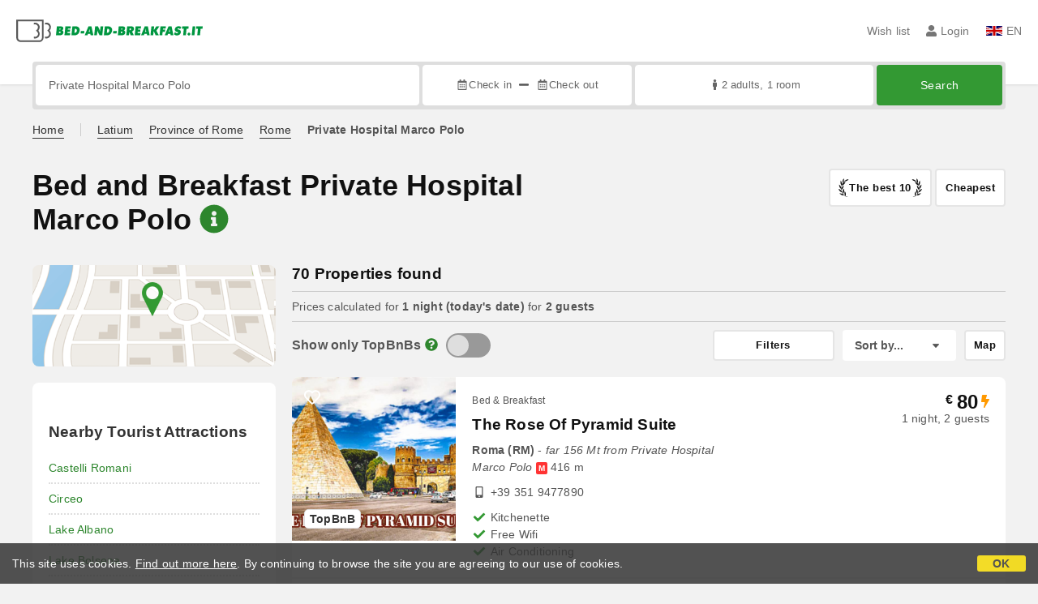

--- FILE ---
content_type: text/html;charset=UTF-8
request_url: https://www.bed-and-breakfast.it/en/near/private-hospital-marco-polo-roma
body_size: 391411
content:


<!DOCTYPE html>
<html lang="en"><!-- InstanceBegin template="/Templates/generica-bbit.dwt.cfm" codeOutsideHTMLIsLocked="false" -->
<head>
<meta charset="windows-1252">
<meta name="viewport" content="width=device-width, initial-scale=1.0">

    <link rel="alternate" hreflang="it" href="https://www.bed-and-breakfast.it/it/vicino/casa-di-cura-marco-polo-roma">
    <link rel="alternate" hreflang="en" href="https://www.bed-and-breakfast.it/en/near/private-hospital-marco-polo-roma">
    <link rel="alternate" hreflang="fr" href="https://www.bed-and-breakfast.it/fr/pres/hopital-prive-marco-polo-roma">
    <link rel="alternate" hreflang="de" href="https://www.bed-and-breakfast.it/de/nahe/klinik-marco-polo-roma">
    <link rel="alternate" hreflang="es" href="https://www.bed-and-breakfast.it/es/cerca/clinica-marco-polo-roma">
	<link rel="alternate" hreflang="x-default" href="https://www.bed-and-breakfast.it/en/near/private-hospital-marco-polo-roma">
    
<link rel="canonical" href="https://www.bed-and-breakfast.it/en/near/private-hospital-marco-polo-roma"> 
<!-- InstanceBeginEditable name="doctitle" -->

	
	<title>Bed and Breakfast Private Hospital Marco Polo: Book with no fees</title>

	<meta property="og:site_name" content="Bed-and-breakfast.it">
	<meta property="og:title" content="Bed and Breakfast Private Hospital Marco Polo: Book with no fees">
	<meta property="og:type" content="article">

<!-- InstanceEndEditable -->

<!--Favicon-->
<link rel="apple-touch-icon" sizes="57x57" href="/apple-touch-icon-57x57.png?v=jwwM66Xggg">
<link rel="apple-touch-icon" sizes="60x60" href="/apple-touch-icon-60x60.png?v=jwwM66Xggg">
<link rel="apple-touch-icon" sizes="72x72" href="/apple-touch-icon-72x72.png?v=jwwM66Xggg">
<link rel="apple-touch-icon" sizes="76x76" href="/apple-touch-icon-76x76.png?v=jwwM66Xggg">
<link rel="apple-touch-icon" sizes="114x114" href="/apple-touch-icon-114x114.png?v=jwwM66Xggg">
<link rel="apple-touch-icon" sizes="120x120" href="/apple-touch-icon-120x120.png?v=jwwM66Xggg">
<link rel="apple-touch-icon" sizes="144x144" href="/apple-touch-icon-144x144.png?v=jwwM66Xggg">
<link rel="apple-touch-icon" sizes="152x152" href="/apple-touch-icon-152x152.png?v=jwwM66Xggg">
<link rel="apple-touch-icon" sizes="180x180" href="/apple-touch-icon-180x180.png?v=jwwM66Xggg">
<link rel="icon" type="image/png" href="/favicon-32x32.png?v=jwwM66Xggg" sizes="32x32">
<link rel="icon" type="image/png" href="/android-chrome-192x192.png?v=jwwM66Xggg" sizes="192x192">
<link rel="icon" type="image/png" href="/favicon-96x96.png?v=jwwM66Xggg" sizes="96x96">
<link rel="icon" type="image/png" href="/favicon-16x16.png?v=jwwM66Xggg" sizes="16x16">

<link rel="shortcut icon" href="/favicon.ico?v=jwwM66Xggg">
<meta name="apple-mobile-web-app-title" content="Bed and Breakfast">
<meta name="application-name" content="Bed and Breakfast">
<meta name="msapplication-TileColor" content="#393">
<meta name="msapplication-TileImage" content="/mstile-144x144.png?v=jwwM66Xggg">
<meta name="theme-color" content="#ffffff">  
	<meta name="keywords" content="b&bs private hospital marco polo, bed and breakfasts private hospital marco polo, near, surroundings, b&b, holiday houses, holiday homes, vacation rentals, accommodations">

	<meta name="description" content="List of B&amp;Bs, Inns, Holiday Homes, Holiday Houses, Accommodations and vacation rentals near Private Hospital Marco Polo &#x28;Rome&#x29;, Italy &#x28;Page 1 of 3&#x29;">


        
        <script>
            
            var varlinguaConfig = {
                lingua : "en",
                provenienza : "bbit"
            };
            
            
            var baseConfig = {
                globalVersion : 3
            };

            
            var vldConfig = {
                lingua : "en",
                extraOffset : true
            };
        
            
            var lgnConfig = {
                idsito : "bbit",
                lingua : "en",
                locale : "en_US",
                initEmail : "",
                cookiePolicyOk : false, 
                urlRedirect : "/utenti/",
                urlRegister : "/en/register/user",
                linkArGestore : true,				
                fbAppId : "378693945515592",
                pinLoginEnabled : true,
                appleLoginEnabled : true,
                appleRedirectURI : "https://www.bed-and-breakfast.it/login",
                appleNonce : "E84B11E5-D844-DC5F-70156FA04D3B00C9",
                googleLoginEnabled : true,
                ovModaleVersion : 3
            };
        
            
            var dpConf = {
                lingua : "en",
                colore : "green"
            };

            
            var myAutocompleteConf = {
                lingua : "en"
            };
        </script>

    
    
        

        
        <script>
            
            let jsClass = document.getElementsByTagName('html')[0].className;
            
            jsClass += jsClass.trim() === "" ? "js" : " js";
            document.getElementsByTagName('html')[0].className = jsClass;
        </script>	

        
        <script defer src="https://d117yjdt0789wg.cloudfront.net/CDN2/font-awesome/v5.15.4-free/js/all.min.js"></script>

        
        

        

        

        <link href="https://d117yjdt0789wg.cloudfront.net/CDN/grunt/base-global-v3.min.css?rfh=bb33298" rel="stylesheet" type="text/css">
        <script src="https://d117yjdt0789wg.cloudfront.net/CDN/grunt/base-global-v3.min.js?rfh=bb33298"></script>

            

    
    
            

        
        <link href="https://d117yjdt0789wg.cloudfront.net/CDN2/global/style.global-v3-override-bbit.min.css?rfh=bb33298" rel="stylesheet" type="text/css">

        
        <script src="https://d117yjdt0789wg.cloudfront.net/CDN/jquery-ui-1.12.1.custom/i18n/datepicker-en-GB.min.js"></script>

        
        
        
        
            <script>
                $(document).ready(function(){
                    cookiePolicy_barra();
                });
            </script>
        

        
        
        

        <script>
            
            
                var utConfig = {
                    lingua : "en",
                    applicationEnvironment : "production",
                    isHttps : true,
                    isMobile : false
                };
            
            
            
            var rrpConfig = {
                
                
                tipoRrp : "lista",
                provenienza : "bbit",
                isFromApp : false,
                cookieId : "bbit546068709282815877en", 
                arGestore : 0, 
                arPm : 0, 
                utmSource : "",
                utmRoomId : 0,
                utmRateId : "",
                refId : "",
                
                
                
                    
                    hasUserLogin : true, 
                    
                    initCerca : {
                        safeCheckIn : "", 
                        safeCheckOut : "", 
                        camere : 1,
                        adulti : 2,
                        bambini : 0,
                        etaBambini : "",
                        animali : 0,
                        numeroPersone : 2,
                        numeroNotti : 1
                    },
                    
                    initFormRichiesta : {
                        autoStart : false,
                        isModal : true
                    },
                
            };

        </script>

        
        
        

        
                <script src="https://d117yjdt0789wg.cloudfront.net/CDN/grunt/cdn3-utility.min.js?rfh=bb33298"></script>
            
                <script src="https://d117yjdt0789wg.cloudfront.net/CDN/grunt/cdn3-utility-country-info.min.js?rfh=bb33298"></script>
            
            <link href="https://d117yjdt0789wg.cloudfront.net/CDN/grunt/rrp4.min.css?rfh=bb33298" rel="stylesheet" type="text/css">
            <script src="https://d117yjdt0789wg.cloudfront.net/CDN/grunt/rrp4-language-en.min.js?rfh=bb33298"></script>
            <script src="https://d117yjdt0789wg.cloudfront.net/CDN/grunt/rrp4-general.min.js?rfh=bb33298"></script>
            
                
                
                <script>
                    var sswConfig = {
                        arrayListaSlideshow : [{"idDiv":"slideshow_bbit68240","nomeBeb":"The Rose of Pyramid Suite","foto":[{"width":2000.0,"height":1333.0,"url":"https://dhqbz5vfue3y3.cloudfront.net/fotobbit/68240/4/z_20250909_072629506_7610937.jpg?rfh=1"},{"width":2000.0,"height":1333.0,"url":"https://dhqbz5vfue3y3.cloudfront.net/fotobbit/68240/4/z_20250909_072629676_0336946.jpg?rfh=1"},{"width":2000.0,"height":1333.0,"url":"https://dhqbz5vfue3y3.cloudfront.net/fotobbit/68240/4/z_20250909_072629676_4323021.jpg?rfh=1"},{"width":2000.0,"height":1333.0,"url":"https://dhqbz5vfue3y3.cloudfront.net/fotobbit/68240/4/z_20250909_072629676_5754357.jpg?rfh=1"},{"width":1600.0,"height":960.0,"url":"https://dhqbz5vfue3y3.cloudfront.net/fotobbit/68240/4/z_20250909_072629727_8636657.jpg?rfh=1"},{"width":2000.0,"height":1333.0,"url":"https://dhqbz5vfue3y3.cloudfront.net/fotobbit/68240/4/z_20250909_072629719_5928733.jpg?rfh=1"},{"width":2000.0,"height":1333.0,"url":"https://dhqbz5vfue3y3.cloudfront.net/fotobbit/68240/4/z_20250909_072629815_1317294.jpg?rfh=1"},{"width":2000.0,"height":1333.0,"url":"https://dhqbz5vfue3y3.cloudfront.net/fotobbit/68240/4/z_20250909_072629858_2107066.jpg?rfh=1"},{"width":2000.0,"height":1333.0,"url":"https://dhqbz5vfue3y3.cloudfront.net/fotobbit/68240/4/z_20250909_072629943_3625273.jpg?rfh=1"},{"width":2000.0,"height":1333.0,"url":"https://dhqbz5vfue3y3.cloudfront.net/fotobbit/68240/4/z_20250909_07263013_3851335.jpg?rfh=1"},{"width":2000.0,"height":1375.0,"url":"https://dhqbz5vfue3y3.cloudfront.net/fotobbit/68240/4/z_20250909_072630262_5711214.jpg?rfh=1"}],"defaultFotoUrl":"https://dhqbz5vfue3y3.cloudfront.net/fotobbit/68240/1/68240_medium.jpg?rfh=46624","defaultFotoH":400,"defaultFotoW":600},{"idDiv":"slideshow_bbit50992","nomeBeb":"Affittacamere Nansen","foto":[{"width":1200.0,"height":800.0,"url":"https://dhqbz5vfue3y3.cloudfront.net/fotobbit/50992/4/z_20190116_043504477.jpg?rfh=1"},{"width":1200.0,"height":800.0,"url":"https://dhqbz5vfue3y3.cloudfront.net/fotobbit/50992/4/z_20190116_043504873.jpg?rfh=1"},{"width":1200.0,"height":800.0,"url":"https://dhqbz5vfue3y3.cloudfront.net/fotobbit/50992/4/z_20190116_043504905.jpg?rfh=1"},{"width":1200.0,"height":800.0,"url":"https://dhqbz5vfue3y3.cloudfront.net/fotobbit/50992/4/z_20190116_043504930.jpg?rfh=1"},{"width":1200.0,"height":800.0,"url":"https://dhqbz5vfue3y3.cloudfront.net/fotobbit/50992/4/z_20190116_043504948.jpg?rfh=1"},{"width":1200.0,"height":800.0,"url":"https://dhqbz5vfue3y3.cloudfront.net/fotobbit/50992/4/z_20190116_043509739.jpg?rfh=1"},{"width":1200.0,"height":800.0,"url":"https://dhqbz5vfue3y3.cloudfront.net/fotobbit/50992/4/z_20190116_043510765.jpg?rfh=1"},{"width":1200.0,"height":800.0,"url":"https://dhqbz5vfue3y3.cloudfront.net/fotobbit/50992/4/z_20190116_043510888.jpg?rfh=1"},{"width":1200.0,"height":800.0,"url":"https://dhqbz5vfue3y3.cloudfront.net/fotobbit/50992/4/z_20190116_043513603.jpg?rfh=1"},{"width":1200.0,"height":800.0,"url":"https://dhqbz5vfue3y3.cloudfront.net/fotobbit/50992/4/z_20190116_04351388.jpg?rfh=1"},{"width":1200.0,"height":800.0,"url":"https://dhqbz5vfue3y3.cloudfront.net/fotobbit/50992/4/z_20190116_043515906.jpg?rfh=1"},{"width":1200.0,"height":800.0,"url":"https://dhqbz5vfue3y3.cloudfront.net/fotobbit/50992/4/z_20190116_043517416.jpg?rfh=1"},{"width":1200.0,"height":800.0,"url":"https://dhqbz5vfue3y3.cloudfront.net/fotobbit/50992/4/z_20190116_043517634.jpg?rfh=1"},{"width":1200.0,"height":800.0,"url":"https://dhqbz5vfue3y3.cloudfront.net/fotobbit/50992/4/z_20190116_043519270.jpg?rfh=1"},{"width":1200.0,"height":800.0,"url":"https://dhqbz5vfue3y3.cloudfront.net/fotobbit/50992/4/z_20190116_04352125.jpg?rfh=1"},{"width":1200.0,"height":800.0,"url":"https://dhqbz5vfue3y3.cloudfront.net/fotobbit/50992/4/z_20190116_044010588.jpg?rfh=1"},{"width":1200.0,"height":800.0,"url":"https://dhqbz5vfue3y3.cloudfront.net/fotobbit/50992/4/z_20210614_053132274.jpg?rfh=1"},{"width":800.0,"height":1200.0,"url":"https://dhqbz5vfue3y3.cloudfront.net/fotobbit/50992/4/z_20210614_053132277.jpg?rfh=2"},{"width":800.0,"height":1200.0,"url":"https://dhqbz5vfue3y3.cloudfront.net/fotobbit/50992/4/z_20210614_053132297.jpg?rfh=1"},{"width":800.0,"height":1200.0,"url":"https://dhqbz5vfue3y3.cloudfront.net/fotobbit/50992/4/z_20210614_053132374.jpg?rfh=2"},{"width":800.0,"height":1200.0,"url":"https://dhqbz5vfue3y3.cloudfront.net/fotobbit/50992/4/z_20210614_053132391.jpg?rfh=1"},{"width":1200.0,"height":800.0,"url":"https://dhqbz5vfue3y3.cloudfront.net/fotobbit/50992/4/z_20210614_053132409.jpg?rfh=1"}],"defaultFotoUrl":"https://dhqbz5vfue3y3.cloudfront.net/fotobbit/50992/1/50992_medium.jpg?rfh=27861","defaultFotoH":400,"defaultFotoW":600},{"idDiv":"slideshow_bbit58550","nomeBeb":"B&B Roma Dorme","foto":[{"width":944.0,"height":1200.0,"url":"https://dhqbz5vfue3y3.cloudfront.net/fotobbit/58550/4/z_20240614_092909873_4320073.jpg?rfh=1"},{"width":937.0,"height":1200.0,"url":"https://dhqbz5vfue3y3.cloudfront.net/fotobbit/58550/4/z_20240614_092909872_4958768.jpg?rfh=1"},{"width":907.0,"height":1200.0,"url":"https://dhqbz5vfue3y3.cloudfront.net/fotobbit/58550/4/z_20240614_092909433_1388742.jpg?rfh=1"},{"width":900.0,"height":1200.0,"url":"https://dhqbz5vfue3y3.cloudfront.net/fotobbit/58550/4/z_20240614_092909835_3149811.jpg?rfh=1"},{"width":900.0,"height":1200.0,"url":"https://dhqbz5vfue3y3.cloudfront.net/fotobbit/58550/4/z_20240614_092909883_9057348.jpg?rfh=1"},{"width":920.0,"height":1200.0,"url":"https://dhqbz5vfue3y3.cloudfront.net/fotobbit/58550/4/z_20240614_092909884_3963353.jpg?rfh=1"},{"width":933.0,"height":1200.0,"url":"https://dhqbz5vfue3y3.cloudfront.net/fotobbit/58550/4/z_20240614_092909884_6301755.jpg?rfh=1"},{"width":906.0,"height":1200.0,"url":"https://dhqbz5vfue3y3.cloudfront.net/fotobbit/58550/4/z_20240614_092909911_4134601.jpg?rfh=1"},{"width":928.0,"height":1200.0,"url":"https://dhqbz5vfue3y3.cloudfront.net/fotobbit/58550/4/z_20240614_092922955_6370588.jpg?rfh=1"},{"width":929.0,"height":1200.0,"url":"https://dhqbz5vfue3y3.cloudfront.net/fotobbit/58550/4/z_20240614_092922958_4633715.jpg?rfh=1"},{"width":900.0,"height":1200.0,"url":"https://dhqbz5vfue3y3.cloudfront.net/fotobbit/58550/4/z_20240614_09292321_3051853.jpg?rfh=1"},{"width":900.0,"height":1200.0,"url":"https://dhqbz5vfue3y3.cloudfront.net/fotobbit/58550/4/z_20240614_0929239_2224118.jpg?rfh=1"}],"defaultFotoUrl":"https://dhqbz5vfue3y3.cloudfront.net/fotobbit/58550/1/58550_medium.jpg?rfh=63073","defaultFotoH":400,"defaultFotoW":600},{"idDiv":"slideshow_bbit62986","nomeBeb":"Vita Lenta Garbatella","foto":[{"width":768.0,"height":1024.0,"url":"https://dhqbz5vfue3y3.cloudfront.net/fotobbit/62986/4/z_20240506_045020932_4614015.jpg?rfh=1"},{"width":768.0,"height":1024.0,"url":"https://dhqbz5vfue3y3.cloudfront.net/fotobbit/62986/4/z_20240506_045020998_9967936.jpg?rfh=1"},{"width":900.0,"height":1200.0,"url":"https://dhqbz5vfue3y3.cloudfront.net/fotobbit/62986/4/z_20240506_045021226_3100944.jpg?rfh=1"},{"width":899.0,"height":1200.0,"url":"https://dhqbz5vfue3y3.cloudfront.net/fotobbit/62986/4/z_20240506_045021226_9730716.jpg?rfh=1"},{"width":877.0,"height":1200.0,"url":"https://dhqbz5vfue3y3.cloudfront.net/fotobbit/62986/4/z_20240506_045021465_8989548.jpg?rfh=1"},{"width":900.0,"height":1200.0,"url":"https://dhqbz5vfue3y3.cloudfront.net/fotobbit/62986/4/z_20240506_045022791_1203314.jpg?rfh=1"},{"width":900.0,"height":1200.0,"url":"https://dhqbz5vfue3y3.cloudfront.net/fotobbit/62986/4/z_20240506_045022837_7798818.jpg?rfh=1"},{"width":900.0,"height":1200.0,"url":"https://dhqbz5vfue3y3.cloudfront.net/fotobbit/62986/4/z_20240506_045022876_1735508.jpg?rfh=1"},{"width":900.0,"height":1200.0,"url":"https://dhqbz5vfue3y3.cloudfront.net/fotobbit/62986/4/z_20240506_045022911_5986639.jpg?rfh=1"},{"width":900.0,"height":1200.0,"url":"https://dhqbz5vfue3y3.cloudfront.net/fotobbit/62986/4/z_20240506_04502324_4032115.jpg?rfh=1"},{"width":900.0,"height":1200.0,"url":"https://dhqbz5vfue3y3.cloudfront.net/fotobbit/62986/4/z_20240506_04502356_8041463.jpg?rfh=1"},{"width":900.0,"height":1200.0,"url":"https://dhqbz5vfue3y3.cloudfront.net/fotobbit/62986/4/z_20240506_04502357_5572060.jpg?rfh=1"},{"width":900.0,"height":1200.0,"url":"https://dhqbz5vfue3y3.cloudfront.net/fotobbit/62986/4/z_20240506_04502365_4686313.jpg?rfh=1"},{"width":768.0,"height":1024.0,"url":"https://dhqbz5vfue3y3.cloudfront.net/fotobbit/62986/4/z_20240506_050323879_7775744.jpg?rfh=1"},{"width":1125.0,"height":725.0,"url":"https://dhqbz5vfue3y3.cloudfront.net/fotobbit/62986/4/z_20241113_085606200_5065846.jpg?rfh=1"},{"width":1125.0,"height":751.0,"url":"https://dhqbz5vfue3y3.cloudfront.net/fotobbit/62986/4/z_20241113_085607222_6770702.jpg?rfh=1"},{"width":910.0,"height":1200.0,"url":"https://dhqbz5vfue3y3.cloudfront.net/fotobbit/62986/4/z_20241113_085608648_7434910.jpg?rfh=1"},{"width":1125.0,"height":751.0,"url":"https://dhqbz5vfue3y3.cloudfront.net/fotobbit/62986/4/z_20241113_085608690_3064864.jpg?rfh=1"},{"width":974.0,"height":640.0,"url":"https://dhqbz5vfue3y3.cloudfront.net/fotobbit/62986/4/z_20250103_061424282_3488027.jpg?rfh=1"},{"width":1152.0,"height":1152.0,"url":"https://dhqbz5vfue3y3.cloudfront.net/fotobbit/62986/4/z_20250104_07292668_4558935.jpg?rfh=1"},{"width":1152.0,"height":1152.0,"url":"https://dhqbz5vfue3y3.cloudfront.net/fotobbit/62986/4/z_20250104_07292670_3544648.jpg?rfh=1"},{"width":985.0,"height":893.0,"url":"https://dhqbz5vfue3y3.cloudfront.net/fotobbit/62986/4/z_20250104_073554684_2421884.jpg?rfh=1"},{"width":828.0,"height":1200.0,"url":"https://dhqbz5vfue3y3.cloudfront.net/fotobbit/62986/4/z_20250104_073554694_1882442.jpg?rfh=1"}],"defaultFotoUrl":"https://dhqbz5vfue3y3.cloudfront.net/fotobbit/62986/1/629861_medium.jpg?rfh=97849","defaultFotoH":400,"defaultFotoW":600},{"idDiv":"slideshow_bbit68582","nomeBeb":"YOU Rhome in Garbatella","foto":[{"width":2000.0,"height":1333.0,"url":"https://dhqbz5vfue3y3.cloudfront.net/fotobbit/68582/4/z_20251023_102701570_7548208.jpg?rfh=1"},{"width":2000.0,"height":1333.0,"url":"https://dhqbz5vfue3y3.cloudfront.net/fotobbit/68582/4/z_20251023_102708341_2242090.jpg?rfh=1"},{"width":2000.0,"height":1333.0,"url":"https://dhqbz5vfue3y3.cloudfront.net/fotobbit/68582/4/z_20251023_102708249_1375078.jpg?rfh=1"},{"width":2000.0,"height":1333.0,"url":"https://dhqbz5vfue3y3.cloudfront.net/fotobbit/68582/4/z_20251023_102701649_0969419.jpg?rfh=1"},{"width":2000.0,"height":1333.0,"url":"https://dhqbz5vfue3y3.cloudfront.net/fotobbit/68582/4/z_20251023_102707341_7039839.jpg?rfh=1"},{"width":2000.0,"height":1333.0,"url":"https://dhqbz5vfue3y3.cloudfront.net/fotobbit/68582/4/z_20251023_102708149_1166243.jpg?rfh=1"},{"width":2000.0,"height":1333.0,"url":"https://dhqbz5vfue3y3.cloudfront.net/fotobbit/68582/4/z_20251023_102708206_5251290.jpg?rfh=1"},{"width":2000.0,"height":1333.0,"url":"https://dhqbz5vfue3y3.cloudfront.net/fotobbit/68582/4/z_20251023_102708493_2499410.jpg?rfh=1"},{"width":2000.0,"height":1333.0,"url":"https://dhqbz5vfue3y3.cloudfront.net/fotobbit/68582/4/z_20251023_102708542_4645684.jpg?rfh=1"},{"width":2000.0,"height":1333.0,"url":"https://dhqbz5vfue3y3.cloudfront.net/fotobbit/68582/4/z_20251023_102708557_7702375.jpg?rfh=1"},{"width":2000.0,"height":1333.0,"url":"https://dhqbz5vfue3y3.cloudfront.net/fotobbit/68582/4/z_20251023_102708771_8714496.jpg?rfh=1"},{"width":2000.0,"height":1333.0,"url":"https://dhqbz5vfue3y3.cloudfront.net/fotobbit/68582/4/z_20251023_102708781_1430393.jpg?rfh=1"},{"width":2000.0,"height":1333.0,"url":"https://dhqbz5vfue3y3.cloudfront.net/fotobbit/68582/4/z_20251023_102708848_2265194.jpg?rfh=1"},{"width":2000.0,"height":1333.0,"url":"https://dhqbz5vfue3y3.cloudfront.net/fotobbit/68582/4/z_20251023_102708912_7551963.jpg?rfh=1"},{"width":2000.0,"height":1333.0,"url":"https://dhqbz5vfue3y3.cloudfront.net/fotobbit/68582/4/z_20251023_102709154_2160948.jpg?rfh=1"},{"width":2000.0,"height":1333.0,"url":"https://dhqbz5vfue3y3.cloudfront.net/fotobbit/68582/4/z_20251023_102709199_4441838.jpg?rfh=1"},{"width":2000.0,"height":1333.0,"url":"https://dhqbz5vfue3y3.cloudfront.net/fotobbit/68582/4/z_20251023_1027092_1121836.jpg?rfh=1"},{"width":2000.0,"height":1333.0,"url":"https://dhqbz5vfue3y3.cloudfront.net/fotobbit/68582/4/z_20251023_102709206_7110463.jpg?rfh=1"},{"width":2000.0,"height":1333.0,"url":"https://dhqbz5vfue3y3.cloudfront.net/fotobbit/68582/4/z_20251023_102709213_4963268.jpg?rfh=1"},{"width":2000.0,"height":1333.0,"url":"https://dhqbz5vfue3y3.cloudfront.net/fotobbit/68582/4/z_20251023_102709229_5739100.jpg?rfh=1"},{"width":2000.0,"height":1333.0,"url":"https://dhqbz5vfue3y3.cloudfront.net/fotobbit/68582/4/z_20251023_102709240_3766981.jpg?rfh=1"},{"width":2000.0,"height":1333.0,"url":"https://dhqbz5vfue3y3.cloudfront.net/fotobbit/68582/4/z_20251023_102709267_1632264.jpg?rfh=1"},{"width":2000.0,"height":1333.0,"url":"https://dhqbz5vfue3y3.cloudfront.net/fotobbit/68582/4/z_20251023_102709269_0773927.jpg?rfh=1"},{"width":2000.0,"height":1333.0,"url":"https://dhqbz5vfue3y3.cloudfront.net/fotobbit/68582/4/z_20251023_10270942_9608135.jpg?rfh=1"},{"width":2000.0,"height":1333.0,"url":"https://dhqbz5vfue3y3.cloudfront.net/fotobbit/68582/4/z_20251023_10270982_7160304.jpg?rfh=1"}],"defaultFotoUrl":"https://dhqbz5vfue3y3.cloudfront.net/fotobbit/68582/1/68582_medium.jpg?rfh=1","defaultFotoH":400,"defaultFotoW":600},{"idDiv":"slideshow_bbit35396","nomeBeb":"AtticoRomantica","foto":[{"width":1200.0,"height":901.0,"url":"https://dhqbz5vfue3y3.cloudfront.net/fotobbit/35396/4/z_20230309_035445853_2991039.jpg?rfh=1"},{"width":1200.0,"height":900.0,"url":"https://dhqbz5vfue3y3.cloudfront.net/fotobbit/35396/4/z_20230309_035445439_1925695.jpg?rfh=1"},{"width":1200.0,"height":809.0,"url":"https://dhqbz5vfue3y3.cloudfront.net/fotobbit/35396/4/z_20230309_035445435_0322682.jpg?rfh=1"},{"width":1200.0,"height":900.0,"url":"https://dhqbz5vfue3y3.cloudfront.net/fotobbit/35396/4/z_20230309_035445358_9409628.jpg?rfh=1"},{"width":685.0,"height":1200.0,"url":"https://dhqbz5vfue3y3.cloudfront.net/fotobbit/35396/4/z_20230309_035444885_9511592.jpg?rfh=1"},{"width":900.0,"height":1200.0,"url":"https://dhqbz5vfue3y3.cloudfront.net/fotobbit/35396/4/z_20230309_035444873_5503040.jpg?rfh=1"},{"width":1200.0,"height":811.0,"url":"https://dhqbz5vfue3y3.cloudfront.net/fotobbit/35396/4/z_20230309_035445433_7425058.jpg?rfh=1"},{"width":1200.0,"height":900.0,"url":"https://dhqbz5vfue3y3.cloudfront.net/fotobbit/35396/4/z_20230309_035445819_7782535.jpg?rfh=1"},{"width":1200.0,"height":791.0,"url":"https://dhqbz5vfue3y3.cloudfront.net/fotobbit/35396/4/z_20230309_035445853_0100357.jpg?rfh=1"},{"width":1200.0,"height":900.0,"url":"https://dhqbz5vfue3y3.cloudfront.net/fotobbit/35396/4/z_20230309_035445871_4119847.jpg?rfh=1"},{"width":900.0,"height":1200.0,"url":"https://dhqbz5vfue3y3.cloudfront.net/fotobbit/35396/4/z_20230309_035445932_0940978.jpg?rfh=1"},{"width":1200.0,"height":900.0,"url":"https://dhqbz5vfue3y3.cloudfront.net/fotobbit/35396/4/z_20230309_035445940_2000029.jpg?rfh=1"},{"width":766.0,"height":1200.0,"url":"https://dhqbz5vfue3y3.cloudfront.net/fotobbit/35396/4/z_20230309_035445952_9588977.jpg?rfh=1"},{"width":1200.0,"height":900.0,"url":"https://dhqbz5vfue3y3.cloudfront.net/fotobbit/35396/4/z_20230309_035445953_7848200.jpg?rfh=1"},{"width":1200.0,"height":1157.0,"url":"https://dhqbz5vfue3y3.cloudfront.net/fotobbit/35396/4/z_20230309_035445964_9666433.jpg?rfh=1"},{"width":1200.0,"height":675.0,"url":"https://dhqbz5vfue3y3.cloudfront.net/fotobbit/35396/4/z_20230309_035445969_3025943.jpg?rfh=1"},{"width":1200.0,"height":900.0,"url":"https://dhqbz5vfue3y3.cloudfront.net/fotobbit/35396/4/z_20230309_035445988_6124141.jpg?rfh=1"},{"width":675.0,"height":1200.0,"url":"https://dhqbz5vfue3y3.cloudfront.net/fotobbit/35396/4/z_20230309_035446132_1036055.jpg?rfh=1"},{"width":675.0,"height":1200.0,"url":"https://dhqbz5vfue3y3.cloudfront.net/fotobbit/35396/4/z_20230309_035446155_6029678.jpg?rfh=1"},{"width":1200.0,"height":675.0,"url":"https://dhqbz5vfue3y3.cloudfront.net/fotobbit/35396/4/z_20230309_035446298_8541707.jpg?rfh=1"},{"width":1200.0,"height":637.0,"url":"https://dhqbz5vfue3y3.cloudfront.net/fotobbit/35396/4/z_20230309_035446382_1095373.jpg?rfh=1"},{"width":896.0,"height":1200.0,"url":"https://dhqbz5vfue3y3.cloudfront.net/fotobbit/35396/4/z_20230309_035446535_8793062.jpg?rfh=1"},{"width":1200.0,"height":798.0,"url":"https://dhqbz5vfue3y3.cloudfront.net/fotobbit/35396/4/z_20230309_035446616_7476308.jpg?rfh=1"}],"defaultFotoUrl":"https://dhqbz5vfue3y3.cloudfront.net/fotobbit/35396/1/35396_medium.jpg?rfh=6","defaultFotoH":400,"defaultFotoW":600},{"idDiv":"slideshow_bbit60498","nomeBeb":"Casa Roma B&B","foto":[{"width":1200.0,"height":800.0,"url":"https://dhqbz5vfue3y3.cloudfront.net/fotobbit/60498/4/z_20230713_074901612_0077791.jpg?rfh=1"},{"width":1200.0,"height":800.0,"url":"https://dhqbz5vfue3y3.cloudfront.net/fotobbit/60498/4/z_20230713_074951493_2198841.jpg?rfh=1"},{"width":1200.0,"height":800.0,"url":"https://dhqbz5vfue3y3.cloudfront.net/fotobbit/60498/4/z_20230713_075009644_2806771.jpg?rfh=1"},{"width":1200.0,"height":799.0,"url":"https://dhqbz5vfue3y3.cloudfront.net/fotobbit/60498/4/z_20230713_075036684_7196864.jpg?rfh=1"},{"width":1200.0,"height":800.0,"url":"https://dhqbz5vfue3y3.cloudfront.net/fotobbit/60498/4/z_20230713_075141892_8754025.jpg?rfh=1"},{"width":1200.0,"height":799.0,"url":"https://dhqbz5vfue3y3.cloudfront.net/fotobbit/60498/4/z_20230722_115338527_3031336.jpg?rfh=1"},{"width":1200.0,"height":799.0,"url":"https://dhqbz5vfue3y3.cloudfront.net/fotobbit/60498/4/z_20230722_115338622_5730697.jpg?rfh=1"},{"width":1200.0,"height":799.0,"url":"https://dhqbz5vfue3y3.cloudfront.net/fotobbit/60498/4/z_20230722_115338625_6614798.jpg?rfh=1"},{"width":1200.0,"height":799.0,"url":"https://dhqbz5vfue3y3.cloudfront.net/fotobbit/60498/4/z_20230722_115338674_4070208.jpg?rfh=1"},{"width":1200.0,"height":799.0,"url":"https://dhqbz5vfue3y3.cloudfront.net/fotobbit/60498/4/z_20230722_115338703_0861461.jpg?rfh=1"},{"width":1200.0,"height":799.0,"url":"https://dhqbz5vfue3y3.cloudfront.net/fotobbit/60498/4/z_20230722_115338786_3190700.jpg?rfh=1"},{"width":1200.0,"height":799.0,"url":"https://dhqbz5vfue3y3.cloudfront.net/fotobbit/60498/4/z_20230722_11533942_4417789.jpg?rfh=1"},{"width":1200.0,"height":799.0,"url":"https://dhqbz5vfue3y3.cloudfront.net/fotobbit/60498/4/z_20230722_11533944_5881183.jpg?rfh=1"},{"width":1200.0,"height":799.0,"url":"https://dhqbz5vfue3y3.cloudfront.net/fotobbit/60498/4/z_20230722_11533944_8875051.jpg?rfh=1"},{"width":1200.0,"height":799.0,"url":"https://dhqbz5vfue3y3.cloudfront.net/fotobbit/60498/4/z_20230722_11533955_5442913.jpg?rfh=1"},{"width":1200.0,"height":799.0,"url":"https://dhqbz5vfue3y3.cloudfront.net/fotobbit/60498/4/z_20230722_11533963_2154992.jpg?rfh=1"},{"width":1200.0,"height":800.0,"url":"https://dhqbz5vfue3y3.cloudfront.net/fotobbit/60498/4/z_20240810_112258196_7155731.jpg?rfh=1"},{"width":1200.0,"height":800.0,"url":"https://dhqbz5vfue3y3.cloudfront.net/fotobbit/60498/4/z_20240810_112342608_0964196.jpg?rfh=1"},{"width":1200.0,"height":800.0,"url":"https://dhqbz5vfue3y3.cloudfront.net/fotobbit/60498/4/z_20240810_112359771_3711058.jpg?rfh=1"},{"width":1200.0,"height":800.0,"url":"https://dhqbz5vfue3y3.cloudfront.net/fotobbit/60498/4/z_20240810_112426547_0801284.jpg?rfh=1"},{"width":1200.0,"height":800.0,"url":"https://dhqbz5vfue3y3.cloudfront.net/fotobbit/60498/4/z_20240810_11243894_1435806.jpg?rfh=1"},{"width":1200.0,"height":800.0,"url":"https://dhqbz5vfue3y3.cloudfront.net/fotobbit/60498/4/z_20240810_112507673_1595863.jpg?rfh=1"}],"defaultFotoUrl":"https://dhqbz5vfue3y3.cloudfront.net/fotobbit/60498/1/60498_medium.jpg?rfh=59728","defaultFotoH":400,"defaultFotoW":600},{"idDiv":"slideshow_bbit67882","nomeBeb":"Casa Valentina","foto":[{"width":2000.0,"height":1333.0,"url":"https://dhqbz5vfue3y3.cloudfront.net/fotobbit/67882/4/z_20250730_045641572_8976898.jpg?rfh=1"},{"width":1999.0,"height":1333.0,"url":"https://dhqbz5vfue3y3.cloudfront.net/fotobbit/67882/4/z_20250730_045641627_3804689.jpg?rfh=1"},{"width":2000.0,"height":1332.0,"url":"https://dhqbz5vfue3y3.cloudfront.net/fotobbit/67882/4/z_20250730_050057284_7366480.jpg?rfh=1"},{"width":2000.0,"height":1333.0,"url":"https://dhqbz5vfue3y3.cloudfront.net/fotobbit/67882/4/z_20250730_050057419_6816613.jpg?rfh=1"},{"width":2000.0,"height":1333.0,"url":"https://dhqbz5vfue3y3.cloudfront.net/fotobbit/67882/4/z_20250730_050057284_0631818.jpg?rfh=1"},{"width":2000.0,"height":1332.0,"url":"https://dhqbz5vfue3y3.cloudfront.net/fotobbit/67882/4/z_20250730_051054574_6751646.jpg?rfh=1"},{"width":2000.0,"height":1333.0,"url":"https://dhqbz5vfue3y3.cloudfront.net/fotobbit/67882/4/z_20250730_050057426_6059251.jpg?rfh=1"},{"width":2000.0,"height":1332.0,"url":"https://dhqbz5vfue3y3.cloudfront.net/fotobbit/67882/4/z_20250730_045641669_1320099.jpg?rfh=1"},{"width":2000.0,"height":1332.0,"url":"https://dhqbz5vfue3y3.cloudfront.net/fotobbit/67882/4/z_20250730_045641626_5210342.jpg?rfh=1"},{"width":2000.0,"height":1332.0,"url":"https://dhqbz5vfue3y3.cloudfront.net/fotobbit/67882/4/z_20250730_050057322_4028078.jpg?rfh=1"},{"width":2000.0,"height":1333.0,"url":"https://dhqbz5vfue3y3.cloudfront.net/fotobbit/67882/4/z_20250730_045641683_1716589.jpg?rfh=1"},{"width":2000.0,"height":1333.0,"url":"https://dhqbz5vfue3y3.cloudfront.net/fotobbit/67882/4/z_20250730_050057417_4578223.jpg?rfh=1"},{"width":2000.0,"height":1333.0,"url":"https://dhqbz5vfue3y3.cloudfront.net/fotobbit/67882/4/z_20250730_051054585_9036271.jpg?rfh=1"},{"width":2000.0,"height":1332.0,"url":"https://dhqbz5vfue3y3.cloudfront.net/fotobbit/67882/4/z_20250730_045641671_0352838.jpg?rfh=1"},{"width":2000.0,"height":1333.0,"url":"https://dhqbz5vfue3y3.cloudfront.net/fotobbit/67882/4/z_20250730_050057314_1987519.jpg?rfh=1"},{"width":2000.0,"height":1332.0,"url":"https://dhqbz5vfue3y3.cloudfront.net/fotobbit/67882/4/z_20250730_051054595_4048641.jpg?rfh=1"},{"width":2000.0,"height":1333.0,"url":"https://dhqbz5vfue3y3.cloudfront.net/fotobbit/67882/4/z_20250730_050057412_4458616.jpg?rfh=1"},{"width":1999.0,"height":1333.0,"url":"https://dhqbz5vfue3y3.cloudfront.net/fotobbit/67882/4/z_20250730_045641710_7793126.jpg?rfh=1"},{"width":2000.0,"height":1333.0,"url":"https://dhqbz5vfue3y3.cloudfront.net/fotobbit/67882/4/z_20250730_051054586_1141956.jpg?rfh=1"},{"width":2000.0,"height":1333.0,"url":"https://dhqbz5vfue3y3.cloudfront.net/fotobbit/67882/4/z_20250730_045641591_4305088.jpg?rfh=1"},{"width":2000.0,"height":1333.0,"url":"https://dhqbz5vfue3y3.cloudfront.net/fotobbit/67882/4/z_20250730_050057263_4096351.jpg?rfh=1"},{"width":2000.0,"height":1333.0,"url":"https://dhqbz5vfue3y3.cloudfront.net/fotobbit/67882/4/z_20250730_051054570_1526338.jpg?rfh=1"},{"width":2000.0,"height":1333.0,"url":"https://dhqbz5vfue3y3.cloudfront.net/fotobbit/67882/4/z_20250730_045641686_0309964.jpg?rfh=1"},{"width":2000.0,"height":1333.0,"url":"https://dhqbz5vfue3y3.cloudfront.net/fotobbit/67882/4/z_20250730_050057335_7137280.jpg?rfh=1"},{"width":2000.0,"height":1333.0,"url":"https://dhqbz5vfue3y3.cloudfront.net/fotobbit/67882/4/z_20250730_045641705_7059121.jpg?rfh=1"},{"width":2000.0,"height":1333.0,"url":"https://dhqbz5vfue3y3.cloudfront.net/fotobbit/67882/4/z_20250730_051401448_8628765.jpg?rfh=1"}],"defaultFotoUrl":"https://dhqbz5vfue3y3.cloudfront.net/fotobbit/67882/1/67882_medium.jpg?rfh=73511","defaultFotoH":400,"defaultFotoW":600},{"idDiv":"slideshow_bbit52917","nomeBeb":"Casa Garbata","foto":[{"width":1200.0,"height":800.0,"url":"https://dhqbz5vfue3y3.cloudfront.net/fotobbit/52917/4/z_20191115_090417350.jpg?rfh=1"},{"width":1200.0,"height":800.0,"url":"https://dhqbz5vfue3y3.cloudfront.net/fotobbit/52917/4/z_20191115_090442995.jpg?rfh=1"},{"width":1200.0,"height":800.0,"url":"https://dhqbz5vfue3y3.cloudfront.net/fotobbit/52917/4/z_20191115_090542665.jpg?rfh=1"},{"width":1200.0,"height":800.0,"url":"https://dhqbz5vfue3y3.cloudfront.net/fotobbit/52917/4/z_20191115_090724357.jpg?rfh=1"},{"width":800.0,"height":1200.0,"url":"https://dhqbz5vfue3y3.cloudfront.net/fotobbit/52917/4/z_20191115_090743933.jpg?rfh=2"},{"width":1200.0,"height":800.0,"url":"https://dhqbz5vfue3y3.cloudfront.net/fotobbit/52917/4/z_20191115_09080586.jpg?rfh=1"},{"width":800.0,"height":1200.0,"url":"https://dhqbz5vfue3y3.cloudfront.net/fotobbit/52917/4/z_20191115_090822849.jpg?rfh=2"},{"width":800.0,"height":1200.0,"url":"https://dhqbz5vfue3y3.cloudfront.net/fotobbit/52917/4/z_20191115_091108341.jpg?rfh=2"},{"width":1200.0,"height":800.0,"url":"https://dhqbz5vfue3y3.cloudfront.net/fotobbit/52917/4/z_20191115_09113045.jpg?rfh=1"},{"width":800.0,"height":1200.0,"url":"https://dhqbz5vfue3y3.cloudfront.net/fotobbit/52917/4/z_20191115_091149219.jpg?rfh=2"},{"width":800.0,"height":1200.0,"url":"https://dhqbz5vfue3y3.cloudfront.net/fotobbit/52917/4/z_20191115_091205552.jpg?rfh=2"},{"width":1200.0,"height":800.0,"url":"https://dhqbz5vfue3y3.cloudfront.net/fotobbit/52917/4/z_20191115_091218986.jpg?rfh=1"},{"width":1200.0,"height":800.0,"url":"https://dhqbz5vfue3y3.cloudfront.net/fotobbit/52917/4/z_20191115_091244205.jpg?rfh=1"},{"width":800.0,"height":1200.0,"url":"https://dhqbz5vfue3y3.cloudfront.net/fotobbit/52917/4/z_20191115_091337504.jpg?rfh=2"},{"width":800.0,"height":1200.0,"url":"https://dhqbz5vfue3y3.cloudfront.net/fotobbit/52917/4/z_20191115_091400973.jpg?rfh=2"},{"width":1200.0,"height":800.0,"url":"https://dhqbz5vfue3y3.cloudfront.net/fotobbit/52917/4/z_20191115_091523899.jpg?rfh=1"},{"width":800.0,"height":1200.0,"url":"https://dhqbz5vfue3y3.cloudfront.net/fotobbit/52917/4/z_20191115_091538946.jpg?rfh=2"},{"width":1200.0,"height":800.0,"url":"https://dhqbz5vfue3y3.cloudfront.net/fotobbit/52917/4/z_20191115_092441924.jpg?rfh=1"},{"width":1200.0,"height":800.0,"url":"https://dhqbz5vfue3y3.cloudfront.net/fotobbit/52917/4/z_20191115_091553471.jpg?rfh=3"},{"width":800.0,"height":1200.0,"url":"https://dhqbz5vfue3y3.cloudfront.net/fotobbit/52917/4/z_20191115_092210339.jpg?rfh=2"},{"width":1200.0,"height":800.0,"url":"https://dhqbz5vfue3y3.cloudfront.net/fotobbit/52917/4/z_20191115_091606548.jpg?rfh=1"},{"width":800.0,"height":1200.0,"url":"https://dhqbz5vfue3y3.cloudfront.net/fotobbit/52917/4/z_20191115_091628638.jpg?rfh=2"},{"width":800.0,"height":1200.0,"url":"https://dhqbz5vfue3y3.cloudfront.net/fotobbit/52917/4/z_20191115_091703206.jpg?rfh=4"},{"width":800.0,"height":1200.0,"url":"https://dhqbz5vfue3y3.cloudfront.net/fotobbit/52917/4/z_20191115_091718874.jpg?rfh=2"},{"width":1200.0,"height":800.0,"url":"https://dhqbz5vfue3y3.cloudfront.net/fotobbit/52917/4/z_20191115_091733901.jpg?rfh=1"},{"width":800.0,"height":1200.0,"url":"https://dhqbz5vfue3y3.cloudfront.net/fotobbit/52917/4/z_20191115_091753126.jpg?rfh=2"},{"width":800.0,"height":1200.0,"url":"https://dhqbz5vfue3y3.cloudfront.net/fotobbit/52917/4/z_20191115_091807537.jpg?rfh=2"}],"defaultFotoUrl":"https://dhqbz5vfue3y3.cloudfront.net/fotobbit/52917/1/52917_medium.jpg?rfh=44013","defaultFotoH":400,"defaultFotoW":600},{"idDiv":"slideshow_bbit64588","nomeBeb":"Flately a Testaccio","foto":[{"width":2000.0,"height":1333.0,"url":"https://dhqbz5vfue3y3.cloudfront.net/fotobbit/64588/4/z_20250620_101413886_6227654.jpg?rfh=1"},{"width":2000.0,"height":1333.0,"url":"https://dhqbz5vfue3y3.cloudfront.net/fotobbit/64588/4/z_20250620_101413912_4263862.jpg?rfh=1"},{"width":2000.0,"height":1333.0,"url":"https://dhqbz5vfue3y3.cloudfront.net/fotobbit/64588/4/z_20250620_101413920_6483501.jpg?rfh=1"},{"width":2000.0,"height":1333.0,"url":"https://dhqbz5vfue3y3.cloudfront.net/fotobbit/64588/4/z_20250620_101414182_9557723.jpg?rfh=1"},{"width":2000.0,"height":1333.0,"url":"https://dhqbz5vfue3y3.cloudfront.net/fotobbit/64588/4/z_20250620_101414227_9975062.jpg?rfh=1"},{"width":2000.0,"height":1333.0,"url":"https://dhqbz5vfue3y3.cloudfront.net/fotobbit/64588/4/z_20250620_101414334_4054101.jpg?rfh=1"},{"width":2000.0,"height":1333.0,"url":"https://dhqbz5vfue3y3.cloudfront.net/fotobbit/64588/4/z_20250620_101414334_4806591.jpg?rfh=1"},{"width":2000.0,"height":1333.0,"url":"https://dhqbz5vfue3y3.cloudfront.net/fotobbit/64588/4/z_20250620_101628904_6969677.jpg?rfh=1"},{"width":2000.0,"height":1333.0,"url":"https://dhqbz5vfue3y3.cloudfront.net/fotobbit/64588/4/z_20250620_101628912_3205849.jpg?rfh=1"},{"width":2000.0,"height":1333.0,"url":"https://dhqbz5vfue3y3.cloudfront.net/fotobbit/64588/4/z_20250620_101628948_7440397.jpg?rfh=1"},{"width":2000.0,"height":1333.0,"url":"https://dhqbz5vfue3y3.cloudfront.net/fotobbit/64588/4/z_20250620_101628997_6146560.jpg?rfh=1"},{"width":2000.0,"height":1333.0,"url":"https://dhqbz5vfue3y3.cloudfront.net/fotobbit/64588/4/z_20250620_101629154_1044186.jpg?rfh=1"},{"width":2000.0,"height":1333.0,"url":"https://dhqbz5vfue3y3.cloudfront.net/fotobbit/64588/4/z_20250620_101629392_6283635.jpg?rfh=1"},{"width":2000.0,"height":1333.0,"url":"https://dhqbz5vfue3y3.cloudfront.net/fotobbit/64588/4/z_20250620_101821885_3081384.jpg?rfh=1"},{"width":2000.0,"height":1333.0,"url":"https://dhqbz5vfue3y3.cloudfront.net/fotobbit/64588/4/z_20250620_101821914_5995738.jpg?rfh=1"},{"width":2000.0,"height":1333.0,"url":"https://dhqbz5vfue3y3.cloudfront.net/fotobbit/64588/4/z_20250620_101822244_2953567.jpg?rfh=1"},{"width":2000.0,"height":1333.0,"url":"https://dhqbz5vfue3y3.cloudfront.net/fotobbit/64588/4/z_20250620_101822265_5439628.jpg?rfh=1"},{"width":2000.0,"height":1333.0,"url":"https://dhqbz5vfue3y3.cloudfront.net/fotobbit/64588/4/z_20250620_101822307_4191285.jpg?rfh=1"},{"width":2000.0,"height":1333.0,"url":"https://dhqbz5vfue3y3.cloudfront.net/fotobbit/64588/4/z_20250620_101935308_5273877.jpg?rfh=1"},{"width":2000.0,"height":1333.0,"url":"https://dhqbz5vfue3y3.cloudfront.net/fotobbit/64588/4/z_20250620_101935502_3262739.jpg?rfh=1"},{"width":2000.0,"height":1333.0,"url":"https://dhqbz5vfue3y3.cloudfront.net/fotobbit/64588/4/z_20250620_101935694_9740433.jpg?rfh=1"}],"defaultFotoUrl":"https://dhqbz5vfue3y3.cloudfront.net/fotobbit/64588/1/64588_medium.jpg?rfh=84063","defaultFotoH":400,"defaultFotoW":600},{"idDiv":"slideshow_bbit67261","nomeBeb":"La Casa di Alice","foto":[{"width":2000.0,"height":1333.0,"url":"https://dhqbz5vfue3y3.cloudfront.net/fotobbit/67261/4/z_20250608_102209894_9064436.jpg?rfh=1"},{"width":2000.0,"height":1333.0,"url":"https://dhqbz5vfue3y3.cloudfront.net/fotobbit/67261/4/z_20250608_102015671_5083002.jpg?rfh=1"},{"width":2000.0,"height":1333.0,"url":"https://dhqbz5vfue3y3.cloudfront.net/fotobbit/67261/4/z_20250608_102209905_4579161.jpg?rfh=1"},{"width":2000.0,"height":1333.0,"url":"https://dhqbz5vfue3y3.cloudfront.net/fotobbit/67261/4/z_20250608_102015712_3068485.jpg?rfh=1"},{"width":2000.0,"height":1333.0,"url":"https://dhqbz5vfue3y3.cloudfront.net/fotobbit/67261/4/z_20250608_101937963_5976356.jpg?rfh=1"},{"width":2000.0,"height":1333.0,"url":"https://dhqbz5vfue3y3.cloudfront.net/fotobbit/67261/4/z_20250608_102015696_3157141.jpg?rfh=1"},{"width":1999.0,"height":1333.0,"url":"https://dhqbz5vfue3y3.cloudfront.net/fotobbit/67261/4/z_20250608_10193897_9982964.jpg?rfh=1"},{"width":1999.0,"height":1333.0,"url":"https://dhqbz5vfue3y3.cloudfront.net/fotobbit/67261/4/z_20250608_102015652_2148045.jpg?rfh=1"},{"width":2000.0,"height":1333.0,"url":"https://dhqbz5vfue3y3.cloudfront.net/fotobbit/67261/4/z_20250608_102015674_7266464.jpg?rfh=1"},{"width":1333.0,"height":2000.0,"url":"https://dhqbz5vfue3y3.cloudfront.net/fotobbit/67261/4/z_20250608_102015685_3056340.jpg?rfh=1"},{"width":2000.0,"height":1333.0,"url":"https://dhqbz5vfue3y3.cloudfront.net/fotobbit/67261/4/z_20250608_102108815_5085919.jpg?rfh=1"},{"width":2000.0,"height":1333.0,"url":"https://dhqbz5vfue3y3.cloudfront.net/fotobbit/67261/4/z_20250608_102108818_6768466.jpg?rfh=1"},{"width":1333.0,"height":1999.0,"url":"https://dhqbz5vfue3y3.cloudfront.net/fotobbit/67261/4/z_20250608_102108841_9423246.jpg?rfh=1"},{"width":1999.0,"height":1333.0,"url":"https://dhqbz5vfue3y3.cloudfront.net/fotobbit/67261/4/z_20250608_102209607_7007426.jpg?rfh=1"},{"width":2000.0,"height":1333.0,"url":"https://dhqbz5vfue3y3.cloudfront.net/fotobbit/67261/4/z_20250608_102209893_1915344.jpg?rfh=1"},{"width":2000.0,"height":1333.0,"url":"https://dhqbz5vfue3y3.cloudfront.net/fotobbit/67261/4/z_20250608_102209909_0961365.jpg?rfh=1"},{"width":1999.0,"height":1333.0,"url":"https://dhqbz5vfue3y3.cloudfront.net/fotobbit/67261/4/z_20250608_102249780_9288085.jpg?rfh=1"},{"width":1999.0,"height":1333.0,"url":"https://dhqbz5vfue3y3.cloudfront.net/fotobbit/67261/4/z_20250608_102249807_1111521.jpg?rfh=1"},{"width":2000.0,"height":1333.0,"url":"https://dhqbz5vfue3y3.cloudfront.net/fotobbit/67261/4/z_20250608_102249811_6265420.jpg?rfh=1"},{"width":1999.0,"height":1333.0,"url":"https://dhqbz5vfue3y3.cloudfront.net/fotobbit/67261/4/z_20250608_102249814_2155466.jpg?rfh=1"},{"width":1333.0,"height":2000.0,"url":"https://dhqbz5vfue3y3.cloudfront.net/fotobbit/67261/4/z_20250608_102328157_3900785.jpg?rfh=1"},{"width":2000.0,"height":1333.0,"url":"https://dhqbz5vfue3y3.cloudfront.net/fotobbit/67261/4/z_20250608_102328182_0057258.jpg?rfh=1"},{"width":1333.0,"height":2000.0,"url":"https://dhqbz5vfue3y3.cloudfront.net/fotobbit/67261/4/z_20250608_102328217_2786229.jpg?rfh=1"},{"width":2000.0,"height":1333.0,"url":"https://dhqbz5vfue3y3.cloudfront.net/fotobbit/67261/4/z_20250608_102353520_9216156.jpg?rfh=1"},{"width":1333.0,"height":2000.0,"url":"https://dhqbz5vfue3y3.cloudfront.net/fotobbit/67261/4/z_20250608_102353533_7871512.jpg?rfh=1"}],"defaultFotoUrl":"https://dhqbz5vfue3y3.cloudfront.net/fotobbit/67261/1/67261_medium.jpg?rfh=76714","defaultFotoH":400,"defaultFotoW":600},{"idDiv":"slideshow_bbit35060","nomeBeb":"Take It Easy","foto":[{"width":1200.0,"height":798.0,"url":"https://dhqbz5vfue3y3.cloudfront.net/fotobbit/35060/4/z_20230222_032908951_5147097.jpg?rfh=1"},{"width":1200.0,"height":798.0,"url":"https://dhqbz5vfue3y3.cloudfront.net/fotobbit/35060/4/z_20230222_03290889_4829271.jpg?rfh=1"},{"width":1200.0,"height":798.0,"url":"https://dhqbz5vfue3y3.cloudfront.net/fotobbit/35060/4/z_20230222_032908889_8881225.jpg?rfh=1"},{"width":1200.0,"height":798.0,"url":"https://dhqbz5vfue3y3.cloudfront.net/fotobbit/35060/4/z_20230222_032908896_7876512.jpg?rfh=1"},{"width":1200.0,"height":798.0,"url":"https://dhqbz5vfue3y3.cloudfront.net/fotobbit/35060/4/z_20230222_032908977_7773749.jpg?rfh=1"},{"width":1200.0,"height":798.0,"url":"https://dhqbz5vfue3y3.cloudfront.net/fotobbit/35060/4/z_20230222_032909156_9097556.jpg?rfh=1"},{"width":1200.0,"height":798.0,"url":"https://dhqbz5vfue3y3.cloudfront.net/fotobbit/35060/4/z_20230222_032909187_6216869.jpg?rfh=1"},{"width":1200.0,"height":798.0,"url":"https://dhqbz5vfue3y3.cloudfront.net/fotobbit/35060/4/z_20230222_032909220_6490097.jpg?rfh=1"},{"width":1200.0,"height":798.0,"url":"https://dhqbz5vfue3y3.cloudfront.net/fotobbit/35060/4/z_20230222_032909222_0252850.jpg?rfh=1"},{"width":1200.0,"height":798.0,"url":"https://dhqbz5vfue3y3.cloudfront.net/fotobbit/35060/4/z_20230222_032909237_5099214.jpg?rfh=1"},{"width":1200.0,"height":798.0,"url":"https://dhqbz5vfue3y3.cloudfront.net/fotobbit/35060/4/z_20230222_032909238_6790490.jpg?rfh=1"},{"width":1200.0,"height":798.0,"url":"https://dhqbz5vfue3y3.cloudfront.net/fotobbit/35060/4/z_20230222_032909261_2095055.jpg?rfh=1"},{"width":1200.0,"height":798.0,"url":"https://dhqbz5vfue3y3.cloudfront.net/fotobbit/35060/4/z_20230222_032909494_5928010.jpg?rfh=1"},{"width":1200.0,"height":798.0,"url":"https://dhqbz5vfue3y3.cloudfront.net/fotobbit/35060/4/z_20230222_032909625_5656915.jpg?rfh=1"},{"width":1200.0,"height":798.0,"url":"https://dhqbz5vfue3y3.cloudfront.net/fotobbit/35060/4/z_20230222_032909705_1355300.jpg?rfh=1"},{"width":798.0,"height":1200.0,"url":"https://dhqbz5vfue3y3.cloudfront.net/fotobbit/35060/4/z_20230222_032909766_7656939.jpg?rfh=1"},{"width":1200.0,"height":797.0,"url":"https://dhqbz5vfue3y3.cloudfront.net/fotobbit/35060/4/z_20230222_03290994_5607137.jpg?rfh=1"},{"width":1200.0,"height":798.0,"url":"https://dhqbz5vfue3y3.cloudfront.net/fotobbit/35060/4/z_20230222_032910205_2665775.jpg?rfh=1"},{"width":1200.0,"height":798.0,"url":"https://dhqbz5vfue3y3.cloudfront.net/fotobbit/35060/4/z_20230222_032910214_8805908.jpg?rfh=1"},{"width":1200.0,"height":798.0,"url":"https://dhqbz5vfue3y3.cloudfront.net/fotobbit/35060/4/z_20230222_032910284_3845895.jpg?rfh=1"},{"width":1200.0,"height":798.0,"url":"https://dhqbz5vfue3y3.cloudfront.net/fotobbit/35060/4/z_20230222_032910538_9873226.jpg?rfh=1"}],"defaultFotoUrl":"https://dhqbz5vfue3y3.cloudfront.net/fotobbit/35060/1/350601_medium.jpg?rfh=46351","defaultFotoH":400,"defaultFotoW":600},{"idDiv":"slideshow_bbit69154","nomeBeb":"Casa vacanza La Rosa di Oscar - Testaccio","foto":[{"width":1500.0,"height":2000.0,"url":"https://dhqbz5vfue3y3.cloudfront.net/fotobbit/69154/4/z_20260105_094859331_2701773.jpg?rfh=2"},{"width":1500.0,"height":2000.0,"url":"https://dhqbz5vfue3y3.cloudfront.net/fotobbit/69154/4/z_20260105_094901467_1878679.jpg?rfh=1"},{"width":925.0,"height":2000.0,"url":"https://dhqbz5vfue3y3.cloudfront.net/fotobbit/69154/4/z_20260105_094901558_0286867.jpg?rfh=1"},{"width":2000.0,"height":1500.0,"url":"https://dhqbz5vfue3y3.cloudfront.net/fotobbit/69154/4/z_20260105_094901589_5675034.jpg?rfh=1"},{"width":1500.0,"height":2000.0,"url":"https://dhqbz5vfue3y3.cloudfront.net/fotobbit/69154/4/z_20260105_094901740_3808765.jpg?rfh=1"},{"width":1500.0,"height":2000.0,"url":"https://dhqbz5vfue3y3.cloudfront.net/fotobbit/69154/4/z_20260105_094901776_1237071.jpg?rfh=1"},{"width":1500.0,"height":2000.0,"url":"https://dhqbz5vfue3y3.cloudfront.net/fotobbit/69154/4/z_20260105_094901815_1392520.jpg?rfh=1"},{"width":1500.0,"height":2000.0,"url":"https://dhqbz5vfue3y3.cloudfront.net/fotobbit/69154/4/z_20260105_094901839_6971324.jpg?rfh=1"},{"width":2000.0,"height":1500.0,"url":"https://dhqbz5vfue3y3.cloudfront.net/fotobbit/69154/4/z_20260105_094901878_1800227.jpg?rfh=1"},{"width":1500.0,"height":2000.0,"url":"https://dhqbz5vfue3y3.cloudfront.net/fotobbit/69154/4/z_20260105_094901917_7330355.jpg?rfh=1"},{"width":1500.0,"height":2000.0,"url":"https://dhqbz5vfue3y3.cloudfront.net/fotobbit/69154/4/z_20260105_094901920_8860516.jpg?rfh=1"},{"width":1500.0,"height":2000.0,"url":"https://dhqbz5vfue3y3.cloudfront.net/fotobbit/69154/4/z_20260105_094901925_4395126.jpg?rfh=1"},{"width":1500.0,"height":2000.0,"url":"https://dhqbz5vfue3y3.cloudfront.net/fotobbit/69154/4/z_20260105_094901975_8476626.jpg?rfh=1"},{"width":1500.0,"height":2000.0,"url":"https://dhqbz5vfue3y3.cloudfront.net/fotobbit/69154/4/z_20260105_094902112_8686671.jpg?rfh=1"},{"width":1500.0,"height":2000.0,"url":"https://dhqbz5vfue3y3.cloudfront.net/fotobbit/69154/4/z_20260105_094902119_7063215.jpg?rfh=1"},{"width":2000.0,"height":1500.0,"url":"https://dhqbz5vfue3y3.cloudfront.net/fotobbit/69154/4/z_20260105_094902133_4515885.jpg?rfh=1"},{"width":1500.0,"height":2000.0,"url":"https://dhqbz5vfue3y3.cloudfront.net/fotobbit/69154/4/z_20260105_0949024_7640958.jpg?rfh=1"},{"width":1500.0,"height":2000.0,"url":"https://dhqbz5vfue3y3.cloudfront.net/fotobbit/69154/4/z_20260105_09490247_9027684.jpg?rfh=1"},{"width":1500.0,"height":2000.0,"url":"https://dhqbz5vfue3y3.cloudfront.net/fotobbit/69154/4/z_20260105_09490249_7525225.jpg?rfh=1"},{"width":1500.0,"height":2000.0,"url":"https://dhqbz5vfue3y3.cloudfront.net/fotobbit/69154/4/z_20260105_09490264_3445043.jpg?rfh=1"},{"width":1500.0,"height":2000.0,"url":"https://dhqbz5vfue3y3.cloudfront.net/fotobbit/69154/4/z_20260105_09490293_2975135.jpg?rfh=1"}],"defaultFotoUrl":"https://dhqbz5vfue3y3.cloudfront.net/fotobbit/69154/1/69154_medium.jpg?rfh=38033","defaultFotoH":400,"defaultFotoW":600},{"idDiv":"slideshow_bbit10918","nomeBeb":"La Pergamena","foto":[{"width":1200.0,"height":798.0,"url":"https://dhqbz5vfue3y3.cloudfront.net/fotobbit/10918/4/z_20230214_052813858_7838993.jpg?rfh=1"},{"width":1200.0,"height":798.0,"url":"https://dhqbz5vfue3y3.cloudfront.net/fotobbit/10918/4/z_20230214_052813924_2971934.jpg?rfh=1"},{"width":1200.0,"height":798.0,"url":"https://dhqbz5vfue3y3.cloudfront.net/fotobbit/10918/4/z_20230214_052813839_6926267.jpg?rfh=1"},{"width":1200.0,"height":798.0,"url":"https://dhqbz5vfue3y3.cloudfront.net/fotobbit/10918/4/z_20230214_052813516_5849244.jpg?rfh=1"},{"width":1200.0,"height":798.0,"url":"https://dhqbz5vfue3y3.cloudfront.net/fotobbit/10918/4/z_20230214_052813846_0501934.jpg?rfh=1"},{"width":1200.0,"height":798.0,"url":"https://dhqbz5vfue3y3.cloudfront.net/fotobbit/10918/4/z_20230214_052813878_4364170.jpg?rfh=1"},{"width":1200.0,"height":798.0,"url":"https://dhqbz5vfue3y3.cloudfront.net/fotobbit/10918/4/z_20230214_052813879_9973602.jpg?rfh=1"},{"width":1200.0,"height":798.0,"url":"https://dhqbz5vfue3y3.cloudfront.net/fotobbit/10918/4/z_20230214_052813911_0759619.jpg?rfh=1"},{"width":1200.0,"height":798.0,"url":"https://dhqbz5vfue3y3.cloudfront.net/fotobbit/10918/4/z_20230214_052813931_7874785.jpg?rfh=1"},{"width":1200.0,"height":798.0,"url":"https://dhqbz5vfue3y3.cloudfront.net/fotobbit/10918/4/z_20230214_052813934_2738340.jpg?rfh=1"},{"width":1200.0,"height":798.0,"url":"https://dhqbz5vfue3y3.cloudfront.net/fotobbit/10918/4/z_20230214_052813941_5134735.jpg?rfh=1"},{"width":1200.0,"height":798.0,"url":"https://dhqbz5vfue3y3.cloudfront.net/fotobbit/10918/4/z_20230214_052813960_1591160.jpg?rfh=1"},{"width":1200.0,"height":798.0,"url":"https://dhqbz5vfue3y3.cloudfront.net/fotobbit/10918/4/z_20230214_052813952_6978278.jpg?rfh=1"},{"width":1200.0,"height":697.0,"url":"https://dhqbz5vfue3y3.cloudfront.net/fotobbit/10918/4/z_20230214_052813503_3478850.jpg?rfh=1"},{"width":675.0,"height":1200.0,"url":"https://dhqbz5vfue3y3.cloudfront.net/fotobbit/10918/4/z_20230214_052813499_6027277.jpg?rfh=1"},{"width":675.0,"height":1200.0,"url":"https://dhqbz5vfue3y3.cloudfront.net/fotobbit/10918/4/z_20230214_052813501_0599522.jpg?rfh=1"}],"defaultFotoUrl":"https://dhqbz5vfue3y3.cloudfront.net/fotobbit/10918/1/10918_medium.jpg?rfh=2","defaultFotoH":400,"defaultFotoW":600},{"idDiv":"slideshow_bbit68595","nomeBeb":"GarbantSuite Apartment in Rome","foto":[{"width":2000.0,"height":1333.0,"url":"https://dhqbz5vfue3y3.cloudfront.net/fotobbit/68595/4/z_20251107_015420470_9316366.jpg?rfh=1"},{"width":2000.0,"height":1333.0,"url":"https://dhqbz5vfue3y3.cloudfront.net/fotobbit/68595/4/z_20251107_015306323_5939567.jpg?rfh=1"},{"width":2000.0,"height":1333.0,"url":"https://dhqbz5vfue3y3.cloudfront.net/fotobbit/68595/4/z_20251107_015306317_2214927.jpg?rfh=1"},{"width":2000.0,"height":1500.0,"url":"https://dhqbz5vfue3y3.cloudfront.net/fotobbit/68595/4/z_20251107_015306674_8231126.jpg?rfh=1"},{"width":2000.0,"height":1333.0,"url":"https://dhqbz5vfue3y3.cloudfront.net/fotobbit/68595/4/z_20251107_015306715_0014721.jpg?rfh=1"},{"width":2000.0,"height":1333.0,"url":"https://dhqbz5vfue3y3.cloudfront.net/fotobbit/68595/4/z_20251107_015306807_0344793.jpg?rfh=1"},{"width":2000.0,"height":1500.0,"url":"https://dhqbz5vfue3y3.cloudfront.net/fotobbit/68595/4/z_20251107_015306847_5309435.jpg?rfh=1"},{"width":2000.0,"height":1500.0,"url":"https://dhqbz5vfue3y3.cloudfront.net/fotobbit/68595/4/z_20251107_015306851_9556018.jpg?rfh=1"},{"width":2000.0,"height":1333.0,"url":"https://dhqbz5vfue3y3.cloudfront.net/fotobbit/68595/4/z_20251107_015306859_8537776.jpg?rfh=1"},{"width":2000.0,"height":1500.0,"url":"https://dhqbz5vfue3y3.cloudfront.net/fotobbit/68595/4/z_20251107_015307812_5985757.jpg?rfh=1"},{"width":2000.0,"height":1333.0,"url":"https://dhqbz5vfue3y3.cloudfront.net/fotobbit/68595/4/z_20251107_015310252_0039359.jpg?rfh=1"},{"width":2000.0,"height":1333.0,"url":"https://dhqbz5vfue3y3.cloudfront.net/fotobbit/68595/4/z_20251107_015310271_3871967.jpg?rfh=1"},{"width":1152.0,"height":1536.0,"url":"https://dhqbz5vfue3y3.cloudfront.net/fotobbit/68595/4/z_20251107_015310483_6646030.jpg?rfh=1"},{"width":1152.0,"height":1536.0,"url":"https://dhqbz5vfue3y3.cloudfront.net/fotobbit/68595/4/z_20251107_015310748_4987757.jpg?rfh=1"},{"width":1152.0,"height":1536.0,"url":"https://dhqbz5vfue3y3.cloudfront.net/fotobbit/68595/4/z_20251107_015311149_4694689.jpg?rfh=1"},{"width":1152.0,"height":1536.0,"url":"https://dhqbz5vfue3y3.cloudfront.net/fotobbit/68595/4/z_20251107_015311188_5780137.jpg?rfh=1"},{"width":2000.0,"height":1500.0,"url":"https://dhqbz5vfue3y3.cloudfront.net/fotobbit/68595/4/z_20251107_015311381_8191516.jpg?rfh=1"},{"width":1152.0,"height":1536.0,"url":"https://dhqbz5vfue3y3.cloudfront.net/fotobbit/68595/4/z_20251107_015311389_2891995.jpg?rfh=1"},{"width":2000.0,"height":1500.0,"url":"https://dhqbz5vfue3y3.cloudfront.net/fotobbit/68595/4/z_20251107_015311531_4924704.jpg?rfh=1"},{"width":2000.0,"height":1500.0,"url":"https://dhqbz5vfue3y3.cloudfront.net/fotobbit/68595/4/z_20251107_015311601_9286419.jpg?rfh=1"},{"width":2000.0,"height":1500.0,"url":"https://dhqbz5vfue3y3.cloudfront.net/fotobbit/68595/4/z_20251107_015311709_5732264.jpg?rfh=1"},{"width":1152.0,"height":1536.0,"url":"https://dhqbz5vfue3y3.cloudfront.net/fotobbit/68595/4/z_20251107_015311715_2682507.jpg?rfh=1"},{"width":2000.0,"height":1500.0,"url":"https://dhqbz5vfue3y3.cloudfront.net/fotobbit/68595/4/z_20251107_015311759_0390252.jpg?rfh=1"},{"width":1152.0,"height":1536.0,"url":"https://dhqbz5vfue3y3.cloudfront.net/fotobbit/68595/4/z_20251107_015311823_2543147.jpg?rfh=1"},{"width":2000.0,"height":1500.0,"url":"https://dhqbz5vfue3y3.cloudfront.net/fotobbit/68595/4/z_20251107_015311853_4821511.jpg?rfh=1"},{"width":2000.0,"height":1333.0,"url":"https://dhqbz5vfue3y3.cloudfront.net/fotobbit/68595/4/z_20251107_01531195_0279303.jpg?rfh=1"}],"defaultFotoUrl":"https://dhqbz5vfue3y3.cloudfront.net/fotobbit/68595/1/68595_medium.jpg?rfh=79657","defaultFotoH":400,"defaultFotoW":600},{"idDiv":"slideshow_bbit66253","nomeBeb":"Suite Rooms Garbatella","foto":[{"width":1500.0,"height":2000.0,"url":"https://dhqbz5vfue3y3.cloudfront.net/fotobbit/66253/4/z_20250320_032018138_9756711.jpg?rfh=1"},{"width":1500.0,"height":2000.0,"url":"https://dhqbz5vfue3y3.cloudfront.net/fotobbit/66253/4/z_20250320_032018154_5215540.jpg?rfh=1"},{"width":1500.0,"height":2000.0,"url":"https://dhqbz5vfue3y3.cloudfront.net/fotobbit/66253/4/z_20250320_032018721_6263183.jpg?rfh=1"},{"width":1500.0,"height":2000.0,"url":"https://dhqbz5vfue3y3.cloudfront.net/fotobbit/66253/4/z_20250320_032018869_6786580.jpg?rfh=1"},{"width":1500.0,"height":2000.0,"url":"https://dhqbz5vfue3y3.cloudfront.net/fotobbit/66253/4/z_20250320_032018901_2634627.jpg?rfh=1"},{"width":1500.0,"height":2000.0,"url":"https://dhqbz5vfue3y3.cloudfront.net/fotobbit/66253/4/z_20250320_032145774_4340989.jpg?rfh=1"},{"width":1500.0,"height":2000.0,"url":"https://dhqbz5vfue3y3.cloudfront.net/fotobbit/66253/4/z_20250320_032147224_0598704.jpg?rfh=1"},{"width":1500.0,"height":1999.0,"url":"https://dhqbz5vfue3y3.cloudfront.net/fotobbit/66253/4/z_20250320_032147270_3684613.jpg?rfh=1"},{"width":1500.0,"height":2000.0,"url":"https://dhqbz5vfue3y3.cloudfront.net/fotobbit/66253/4/z_20250320_03214787_9351852.jpg?rfh=1"}],"defaultFotoUrl":"https://dhqbz5vfue3y3.cloudfront.net/fotobbit/66253/1/66253_medium.jpg?rfh=87901","defaultFotoH":400,"defaultFotoW":600},{"idDiv":"slideshow_bbit66344","nomeBeb":"Bibbi's garden Garbatella 2","foto":[{"width":1920.0,"height":1280.0,"url":"https://dhqbz5vfue3y3.cloudfront.net/fotobbit/66344/4/z_20250404_030649108_1085707.jpg?rfh=1"},{"width":1920.0,"height":1280.0,"url":"https://dhqbz5vfue3y3.cloudfront.net/fotobbit/66344/4/z_20250404_030649112_4967234.jpg?rfh=1"},{"width":1920.0,"height":1280.0,"url":"https://dhqbz5vfue3y3.cloudfront.net/fotobbit/66344/4/z_20250404_030649174_1164441.jpg?rfh=1"},{"width":1920.0,"height":1271.0,"url":"https://dhqbz5vfue3y3.cloudfront.net/fotobbit/66344/4/z_20250404_030649200_7675966.jpg?rfh=1"},{"width":1920.0,"height":1362.0,"url":"https://dhqbz5vfue3y3.cloudfront.net/fotobbit/66344/4/z_20250404_030649380_3663849.jpg?rfh=1"},{"width":1292.0,"height":2000.0,"url":"https://dhqbz5vfue3y3.cloudfront.net/fotobbit/66344/4/z_20250404_030649432_1167589.jpg?rfh=1"},{"width":1920.0,"height":1273.0,"url":"https://dhqbz5vfue3y3.cloudfront.net/fotobbit/66344/4/z_20250404_030649434_0943110.jpg?rfh=1"},{"width":1302.0,"height":2000.0,"url":"https://dhqbz5vfue3y3.cloudfront.net/fotobbit/66344/4/z_20250404_030649581_5160865.jpg?rfh=1"},{"width":1920.0,"height":1177.0,"url":"https://dhqbz5vfue3y3.cloudfront.net/fotobbit/66344/4/z_20250404_03064971_7072155.jpg?rfh=1"},{"width":1920.0,"height":1377.0,"url":"https://dhqbz5vfue3y3.cloudfront.net/fotobbit/66344/4/z_20250404_030649940_2381840.jpg?rfh=1"},{"width":1920.0,"height":1280.0,"url":"https://dhqbz5vfue3y3.cloudfront.net/fotobbit/66344/4/z_20250404_030649968_5386445.jpg?rfh=1"},{"width":2000.0,"height":1500.0,"url":"https://dhqbz5vfue3y3.cloudfront.net/fotobbit/66344/4/z_20250401_011509834_5176380.jpg?rfh=2"},{"width":1920.0,"height":1280.0,"url":"https://dhqbz5vfue3y3.cloudfront.net/fotobbit/66344/4/z_20250404_030650103_1890136.jpg?rfh=1"},{"width":1920.0,"height":1280.0,"url":"https://dhqbz5vfue3y3.cloudfront.net/fotobbit/66344/4/z_20250404_030650172_0402451.jpg?rfh=1"},{"width":1920.0,"height":1280.0,"url":"https://dhqbz5vfue3y3.cloudfront.net/fotobbit/66344/4/z_20250404_03065036_7337195.jpg?rfh=1"}],"defaultFotoUrl":"https://dhqbz5vfue3y3.cloudfront.net/fotobbit/66344/1/66344_medium.jpg?rfh=47738","defaultFotoH":400,"defaultFotoW":600},{"idDiv":"slideshow_bbit68712","nomeBeb":"Giorgia's Home","foto":[{"width":2000.0,"height":1331.0,"url":"https://dhqbz5vfue3y3.cloudfront.net/fotobbit/68712/4/z_20251104_091226260_3004956.jpg?rfh=1"},{"width":2000.0,"height":1331.0,"url":"https://dhqbz5vfue3y3.cloudfront.net/fotobbit/68712/4/z_20251104_091247875_3236106.jpg?rfh=1"},{"width":2000.0,"height":1330.0,"url":"https://dhqbz5vfue3y3.cloudfront.net/fotobbit/68712/4/z_20251104_091307979_9558222.jpg?rfh=1"},{"width":2000.0,"height":1331.0,"url":"https://dhqbz5vfue3y3.cloudfront.net/fotobbit/68712/4/z_20251104_09133383_4913172.jpg?rfh=1"},{"width":2000.0,"height":1330.0,"url":"https://dhqbz5vfue3y3.cloudfront.net/fotobbit/68712/4/z_20251104_091353628_6285215.jpg?rfh=1"},{"width":2000.0,"height":1331.0,"url":"https://dhqbz5vfue3y3.cloudfront.net/fotobbit/68712/4/z_20251104_09141580_1327447.jpg?rfh=1"},{"width":2000.0,"height":1331.0,"url":"https://dhqbz5vfue3y3.cloudfront.net/fotobbit/68712/4/z_20251104_091436874_6715918.jpg?rfh=1"},{"width":2000.0,"height":1331.0,"url":"https://dhqbz5vfue3y3.cloudfront.net/fotobbit/68712/4/z_20251104_091454941_7829370.jpg?rfh=1"},{"width":2000.0,"height":1330.0,"url":"https://dhqbz5vfue3y3.cloudfront.net/fotobbit/68712/4/z_20251104_091514162_8271597.jpg?rfh=1"},{"width":2000.0,"height":1330.0,"url":"https://dhqbz5vfue3y3.cloudfront.net/fotobbit/68712/4/z_20251104_091533229_2563232.jpg?rfh=1"},{"width":2000.0,"height":1330.0,"url":"https://dhqbz5vfue3y3.cloudfront.net/fotobbit/68712/4/z_20251104_091556608_9503357.jpg?rfh=1"},{"width":2000.0,"height":1331.0,"url":"https://dhqbz5vfue3y3.cloudfront.net/fotobbit/68712/4/z_20251104_091621688_5564041.jpg?rfh=1"},{"width":2000.0,"height":1331.0,"url":"https://dhqbz5vfue3y3.cloudfront.net/fotobbit/68712/4/z_20251104_091639290_8017890.jpg?rfh=1"},{"width":2000.0,"height":1331.0,"url":"https://dhqbz5vfue3y3.cloudfront.net/fotobbit/68712/4/z_20251104_091656575_6762406.jpg?rfh=1"},{"width":2000.0,"height":1330.0,"url":"https://dhqbz5vfue3y3.cloudfront.net/fotobbit/68712/4/z_20251104_091717257_5842240.jpg?rfh=1"},{"width":2000.0,"height":1331.0,"url":"https://dhqbz5vfue3y3.cloudfront.net/fotobbit/68712/4/z_20251104_091738435_6217055.jpg?rfh=1"},{"width":2000.0,"height":1330.0,"url":"https://dhqbz5vfue3y3.cloudfront.net/fotobbit/68712/4/z_20251104_09175378_3737362.jpg?rfh=1"},{"width":2000.0,"height":1331.0,"url":"https://dhqbz5vfue3y3.cloudfront.net/fotobbit/68712/4/z_20251104_091810219_5177210.jpg?rfh=1"},{"width":2000.0,"height":1331.0,"url":"https://dhqbz5vfue3y3.cloudfront.net/fotobbit/68712/4/z_20251104_09182962_9419508.jpg?rfh=1"},{"width":2000.0,"height":1331.0,"url":"https://dhqbz5vfue3y3.cloudfront.net/fotobbit/68712/4/z_20251104_091846872_3629356.jpg?rfh=1"},{"width":2000.0,"height":1330.0,"url":"https://dhqbz5vfue3y3.cloudfront.net/fotobbit/68712/4/z_20251104_091903739_7897700.jpg?rfh=1"},{"width":2000.0,"height":1330.0,"url":"https://dhqbz5vfue3y3.cloudfront.net/fotobbit/68712/4/z_20251104_09193732_3240714.jpg?rfh=1"}],"defaultFotoUrl":"https://dhqbz5vfue3y3.cloudfront.net/fotobbit/68712/1/68712_medium.jpg?rfh=10962","defaultFotoH":400,"defaultFotoW":600},{"idDiv":"slideshow_bbit49690","nomeBeb":"Paola Guest House","foto":[{"width":1200.0,"height":800.0,"url":"https://dhqbz5vfue3y3.cloudfront.net/fotobbit/49690/4/z_20240220_100421608_8741176.jpg?rfh=1"},{"width":1200.0,"height":800.0,"url":"https://dhqbz5vfue3y3.cloudfront.net/fotobbit/49690/4/z_20240220_100420350_8631591.jpg?rfh=1"},{"width":1200.0,"height":800.0,"url":"https://dhqbz5vfue3y3.cloudfront.net/fotobbit/49690/4/z_20240220_100420343_4641087.jpg?rfh=1"},{"width":1200.0,"height":673.0,"url":"https://dhqbz5vfue3y3.cloudfront.net/fotobbit/49690/4/z_20240220_100419894_3561661.jpg?rfh=1"},{"width":800.0,"height":1200.0,"url":"https://dhqbz5vfue3y3.cloudfront.net/fotobbit/49690/4/z_20240220_100420349_3981561.jpg?rfh=1"},{"width":1200.0,"height":800.0,"url":"https://dhqbz5vfue3y3.cloudfront.net/fotobbit/49690/4/z_20240220_100421598_7429308.jpg?rfh=1"},{"width":1200.0,"height":800.0,"url":"https://dhqbz5vfue3y3.cloudfront.net/fotobbit/49690/4/z_20240220_100421622_0278015.jpg?rfh=1"},{"width":1200.0,"height":800.0,"url":"https://dhqbz5vfue3y3.cloudfront.net/fotobbit/49690/4/z_20240220_100421650_4968211.jpg?rfh=1"},{"width":1200.0,"height":800.0,"url":"https://dhqbz5vfue3y3.cloudfront.net/fotobbit/49690/4/z_20240220_100421667_7808568.jpg?rfh=1"},{"width":1200.0,"height":800.0,"url":"https://dhqbz5vfue3y3.cloudfront.net/fotobbit/49690/4/z_20240220_100421685_7143881.jpg?rfh=1"},{"width":1200.0,"height":800.0,"url":"https://dhqbz5vfue3y3.cloudfront.net/fotobbit/49690/4/z_20240220_100421734_9785918.jpg?rfh=1"},{"width":1200.0,"height":800.0,"url":"https://dhqbz5vfue3y3.cloudfront.net/fotobbit/49690/4/z_20240220_100421794_0152927.jpg?rfh=1"},{"width":1200.0,"height":800.0,"url":"https://dhqbz5vfue3y3.cloudfront.net/fotobbit/49690/4/z_20240220_100421799_4803837.jpg?rfh=1"},{"width":1200.0,"height":800.0,"url":"https://dhqbz5vfue3y3.cloudfront.net/fotobbit/49690/4/z_20240220_100421821_1909619.jpg?rfh=1"},{"width":1200.0,"height":800.0,"url":"https://dhqbz5vfue3y3.cloudfront.net/fotobbit/49690/4/z_20240220_100421826_6364824.jpg?rfh=1"},{"width":899.0,"height":1200.0,"url":"https://dhqbz5vfue3y3.cloudfront.net/fotobbit/49690/4/z_20240220_100423577_5002401.jpg?rfh=1"},{"width":899.0,"height":1200.0,"url":"https://dhqbz5vfue3y3.cloudfront.net/fotobbit/49690/4/z_20240220_100423688_2534486.jpg?rfh=1"},{"width":899.0,"height":1200.0,"url":"https://dhqbz5vfue3y3.cloudfront.net/fotobbit/49690/4/z_20240220_100423771_7259315.jpg?rfh=1"}],"defaultFotoUrl":"https://dhqbz5vfue3y3.cloudfront.net/fotobbit/49690/1/49690_medium.jpg?rfh=47153","defaultFotoH":400,"defaultFotoW":600},{"idDiv":"slideshow_bbit57152","nomeBeb":"Guest House Masterintrastevere","foto":[{"width":1200.0,"height":800.0,"url":"https://dhqbz5vfue3y3.cloudfront.net/fotobbit/57152/4/z_20240801_113949710_2090452.jpg?rfh=1"},{"width":1200.0,"height":800.0,"url":"https://dhqbz5vfue3y3.cloudfront.net/fotobbit/57152/4/z_20240801_120026670_2613196.jpg?rfh=1"},{"width":1200.0,"height":800.0,"url":"https://dhqbz5vfue3y3.cloudfront.net/fotobbit/57152/4/z_20240801_120026691_7262152.jpg?rfh=1"},{"width":1200.0,"height":800.0,"url":"https://dhqbz5vfue3y3.cloudfront.net/fotobbit/57152/4/z_20240801_120026702_2116905.jpg?rfh=1"},{"width":1200.0,"height":800.0,"url":"https://dhqbz5vfue3y3.cloudfront.net/fotobbit/57152/4/z_20240801_120026705_8873586.jpg?rfh=1"},{"width":1200.0,"height":800.0,"url":"https://dhqbz5vfue3y3.cloudfront.net/fotobbit/57152/4/z_20240801_120026706_9621051.jpg?rfh=1"},{"width":1200.0,"height":800.0,"url":"https://dhqbz5vfue3y3.cloudfront.net/fotobbit/57152/4/z_20240801_120816606_3595543.jpg?rfh=1"},{"width":1200.0,"height":800.0,"url":"https://dhqbz5vfue3y3.cloudfront.net/fotobbit/57152/4/z_20240801_120816607_4355359.jpg?rfh=1"},{"width":1200.0,"height":800.0,"url":"https://dhqbz5vfue3y3.cloudfront.net/fotobbit/57152/4/z_20240801_120816607_5594220.jpg?rfh=1"},{"width":1200.0,"height":800.0,"url":"https://dhqbz5vfue3y3.cloudfront.net/fotobbit/57152/4/z_20240801_120816609_1562219.jpg?rfh=1"}],"defaultFotoUrl":"https://dhqbz5vfue3y3.cloudfront.net/fotobbit/57152/1/57152_medium.jpg?rfh=67190","defaultFotoH":400,"defaultFotoW":600},{"idDiv":"slideshow_bbit69036","nomeBeb":"La Terrazza nel Centro 2.0","foto":[{"width":2000.0,"height":1125.0,"url":"https://dhqbz5vfue3y3.cloudfront.net/fotobbit/69036/4/z_20251217_120602721_5529060.jpg?rfh=1"},{"width":2000.0,"height":1125.0,"url":"https://dhqbz5vfue3y3.cloudfront.net/fotobbit/69036/4/z_20251217_120604150_1439283.jpg?rfh=1"},{"width":2000.0,"height":1125.0,"url":"https://dhqbz5vfue3y3.cloudfront.net/fotobbit/69036/4/z_20251217_120604109_9792337.jpg?rfh=1"},{"width":560.0,"height":1020.0,"url":"https://dhqbz5vfue3y3.cloudfront.net/fotobbit/69036/4/z_20251217_12060135_7638113.jpg?rfh=1"},{"width":1280.0,"height":960.0,"url":"https://dhqbz5vfue3y3.cloudfront.net/fotobbit/69036/4/z_20251217_120602708_3690013.jpg?rfh=1"},{"width":1280.0,"height":960.0,"url":"https://dhqbz5vfue3y3.cloudfront.net/fotobbit/69036/4/z_20251217_120602713_3137181.jpg?rfh=1"},{"width":560.0,"height":1020.0,"url":"https://dhqbz5vfue3y3.cloudfront.net/fotobbit/69036/4/z_20251217_120602719_8206981.jpg?rfh=1"},{"width":1280.0,"height":960.0,"url":"https://dhqbz5vfue3y3.cloudfront.net/fotobbit/69036/4/z_20251217_120602722_6120573.jpg?rfh=1"},{"width":2000.0,"height":1786.0,"url":"https://dhqbz5vfue3y3.cloudfront.net/fotobbit/69036/4/z_20251217_120602734_8543510.jpg?rfh=1"},{"width":2000.0,"height":1125.0,"url":"https://dhqbz5vfue3y3.cloudfront.net/fotobbit/69036/4/z_20251217_120604144_2567515.jpg?rfh=1"},{"width":2000.0,"height":1125.0,"url":"https://dhqbz5vfue3y3.cloudfront.net/fotobbit/69036/4/z_20251217_120603653_9527324.jpg?rfh=1"},{"width":2000.0,"height":1125.0,"url":"https://dhqbz5vfue3y3.cloudfront.net/fotobbit/69036/4/z_20251217_120603679_2692802.jpg?rfh=1"},{"width":1288.0,"height":966.0,"url":"https://dhqbz5vfue3y3.cloudfront.net/fotobbit/69036/4/z_20251217_120602960_8305516.jpg?rfh=1"},{"width":1280.0,"height":960.0,"url":"https://dhqbz5vfue3y3.cloudfront.net/fotobbit/69036/4/z_20251217_120603421_3833850.jpg?rfh=1"},{"width":1918.0,"height":1932.0,"url":"https://dhqbz5vfue3y3.cloudfront.net/fotobbit/69036/4/z_20251217_120604106_6399482.jpg?rfh=1"},{"width":560.0,"height":1020.0,"url":"https://dhqbz5vfue3y3.cloudfront.net/fotobbit/69036/4/z_20251217_12060381_4546192.jpg?rfh=1"},{"width":1113.0,"height":1990.0,"url":"https://dhqbz5vfue3y3.cloudfront.net/fotobbit/69036/4/z_20251217_120604164_3945624.jpg?rfh=1"},{"width":1288.0,"height":966.0,"url":"https://dhqbz5vfue3y3.cloudfront.net/fotobbit/69036/4/z_20251217_120603584_1251669.jpg?rfh=1"},{"width":1500.0,"height":2000.0,"url":"https://dhqbz5vfue3y3.cloudfront.net/fotobbit/69036/4/z_20251217_120606273_8589041.jpg?rfh=1"},{"width":1500.0,"height":2000.0,"url":"https://dhqbz5vfue3y3.cloudfront.net/fotobbit/69036/4/z_20251217_120606340_6637855.jpg?rfh=1"},{"width":1500.0,"height":2000.0,"url":"https://dhqbz5vfue3y3.cloudfront.net/fotobbit/69036/4/z_20251217_120606521_5247611.jpg?rfh=1"},{"width":1500.0,"height":2000.0,"url":"https://dhqbz5vfue3y3.cloudfront.net/fotobbit/69036/4/z_20251217_120606646_2387908.jpg?rfh=1"}],"defaultFotoUrl":"https://dhqbz5vfue3y3.cloudfront.net/fotobbit/69036/1/69036_medium.jpg?rfh=1","defaultFotoH":400,"defaultFotoW":600},{"idDiv":"slideshow_bbit64852","nomeBeb":"Caesar's Quarters - Private Rooms in Rome","foto":[{"width":1200.0,"height":802.0,"url":"https://dhqbz5vfue3y3.cloudfront.net/fotobbit/64852/4/z_20241028_114654466_3407662.jpg?rfh=1"},{"width":1200.0,"height":802.0,"url":"https://dhqbz5vfue3y3.cloudfront.net/fotobbit/64852/4/z_20241028_114654753_6301944.jpg?rfh=1"},{"width":1200.0,"height":802.0,"url":"https://dhqbz5vfue3y3.cloudfront.net/fotobbit/64852/4/z_20241028_114654754_9248484.jpg?rfh=1"},{"width":1200.0,"height":802.0,"url":"https://dhqbz5vfue3y3.cloudfront.net/fotobbit/64852/4/z_20241028_114654758_8330329.jpg?rfh=1"},{"width":1200.0,"height":802.0,"url":"https://dhqbz5vfue3y3.cloudfront.net/fotobbit/64852/4/z_20241028_114654764_0747426.jpg?rfh=1"},{"width":1200.0,"height":801.0,"url":"https://dhqbz5vfue3y3.cloudfront.net/fotobbit/64852/4/z_20241028_114654772_9546438.jpg?rfh=1"},{"width":1200.0,"height":801.0,"url":"https://dhqbz5vfue3y3.cloudfront.net/fotobbit/64852/4/z_20241028_114654793_4196425.jpg?rfh=1"},{"width":1200.0,"height":802.0,"url":"https://dhqbz5vfue3y3.cloudfront.net/fotobbit/64852/4/z_20241028_114654831_6129544.jpg?rfh=1"},{"width":1200.0,"height":802.0,"url":"https://dhqbz5vfue3y3.cloudfront.net/fotobbit/64852/4/z_20241028_114654838_5533007.jpg?rfh=1"},{"width":1200.0,"height":802.0,"url":"https://dhqbz5vfue3y3.cloudfront.net/fotobbit/64852/4/z_20241028_114654909_0739477.jpg?rfh=1"},{"width":1200.0,"height":802.0,"url":"https://dhqbz5vfue3y3.cloudfront.net/fotobbit/64852/4/z_20241028_114655108_6720447.jpg?rfh=1"},{"width":1200.0,"height":801.0,"url":"https://dhqbz5vfue3y3.cloudfront.net/fotobbit/64852/4/z_20241028_114655118_5493864.jpg?rfh=1"},{"width":1200.0,"height":802.0,"url":"https://dhqbz5vfue3y3.cloudfront.net/fotobbit/64852/4/z_20241028_11465563_2848176.jpg?rfh=1"},{"width":1200.0,"height":802.0,"url":"https://dhqbz5vfue3y3.cloudfront.net/fotobbit/64852/4/z_20241028_11465563_5573434.jpg?rfh=1"},{"width":1200.0,"height":802.0,"url":"https://dhqbz5vfue3y3.cloudfront.net/fotobbit/64852/4/z_20241028_11465563_9119048.jpg?rfh=1"},{"width":1200.0,"height":802.0,"url":"https://dhqbz5vfue3y3.cloudfront.net/fotobbit/64852/4/z_20241028_11465564_3196547.jpg?rfh=1"},{"width":1200.0,"height":801.0,"url":"https://dhqbz5vfue3y3.cloudfront.net/fotobbit/64852/4/z_20241028_11465565_2884449.jpg?rfh=1"},{"width":1200.0,"height":802.0,"url":"https://dhqbz5vfue3y3.cloudfront.net/fotobbit/64852/4/z_20241028_11465565_4689521.jpg?rfh=1"},{"width":1200.0,"height":802.0,"url":"https://dhqbz5vfue3y3.cloudfront.net/fotobbit/64852/4/z_20241028_11465566_1790830.jpg?rfh=1"},{"width":1200.0,"height":802.0,"url":"https://dhqbz5vfue3y3.cloudfront.net/fotobbit/64852/4/z_20241028_11465566_5069219.jpg?rfh=1"},{"width":1200.0,"height":802.0,"url":"https://dhqbz5vfue3y3.cloudfront.net/fotobbit/64852/4/z_20241028_11465567_2622180.jpg?rfh=1"},{"width":1200.0,"height":802.0,"url":"https://dhqbz5vfue3y3.cloudfront.net/fotobbit/64852/4/z_20241028_114932403_7780360.jpg?rfh=1"},{"width":1200.0,"height":802.0,"url":"https://dhqbz5vfue3y3.cloudfront.net/fotobbit/64852/4/z_20241028_114933118_4661841.jpg?rfh=1"},{"width":1200.0,"height":802.0,"url":"https://dhqbz5vfue3y3.cloudfront.net/fotobbit/64852/4/z_20241028_114933131_3604217.jpg?rfh=1"},{"width":1200.0,"height":802.0,"url":"https://dhqbz5vfue3y3.cloudfront.net/fotobbit/64852/4/z_20241028_114933138_6199580.jpg?rfh=1"},{"width":1200.0,"height":802.0,"url":"https://dhqbz5vfue3y3.cloudfront.net/fotobbit/64852/4/z_20241028_11493372_3654592.jpg?rfh=1"}],"defaultFotoUrl":"https://dhqbz5vfue3y3.cloudfront.net/fotobbit/64852/1/64852_medium.jpg?rfh=63258","defaultFotoH":400,"defaultFotoW":600},{"idDiv":"slideshow_bbit68372","nomeBeb":"Garbatella House","foto":[{"width":2000.0,"height":1500.0,"url":"https://dhqbz5vfue3y3.cloudfront.net/fotobbit/68372/4/z_20250925_123820407_9233203.jpg?rfh=1"},{"width":2000.0,"height":1646.0,"url":"https://dhqbz5vfue3y3.cloudfront.net/fotobbit/68372/4/z_20250925_123821975_7149060.jpg?rfh=1"},{"width":2000.0,"height":1500.0,"url":"https://dhqbz5vfue3y3.cloudfront.net/fotobbit/68372/4/z_20250925_123821100_0820925.jpg?rfh=1"},{"width":2000.0,"height":1500.0,"url":"https://dhqbz5vfue3y3.cloudfront.net/fotobbit/68372/4/z_20250925_123817239_2673749.jpg?rfh=1"},{"width":1500.0,"height":2000.0,"url":"https://dhqbz5vfue3y3.cloudfront.net/fotobbit/68372/4/z_20250925_123817873_7278558.jpg?rfh=1"},{"width":1500.0,"height":2000.0,"url":"https://dhqbz5vfue3y3.cloudfront.net/fotobbit/68372/4/z_20250925_123820183_0608162.jpg?rfh=1"},{"width":2000.0,"height":1500.0,"url":"https://dhqbz5vfue3y3.cloudfront.net/fotobbit/68372/4/z_20250925_123820855_0164366.jpg?rfh=1"},{"width":1500.0,"height":2000.0,"url":"https://dhqbz5vfue3y3.cloudfront.net/fotobbit/68372/4/z_20250925_123820882_0860978.jpg?rfh=1"},{"width":2000.0,"height":1500.0,"url":"https://dhqbz5vfue3y3.cloudfront.net/fotobbit/68372/4/z_20250925_123821258_4260074.jpg?rfh=1"},{"width":2000.0,"height":1652.0,"url":"https://dhqbz5vfue3y3.cloudfront.net/fotobbit/68372/4/z_20250925_123821277_8158633.jpg?rfh=1"},{"width":2000.0,"height":1500.0,"url":"https://dhqbz5vfue3y3.cloudfront.net/fotobbit/68372/4/z_20250925_123821641_0029973.jpg?rfh=1"},{"width":2000.0,"height":1500.0,"url":"https://dhqbz5vfue3y3.cloudfront.net/fotobbit/68372/4/z_20250925_123821881_2899303.jpg?rfh=1"},{"width":2000.0,"height":1520.0,"url":"https://dhqbz5vfue3y3.cloudfront.net/fotobbit/68372/4/z_20250925_123822113_6980783.jpg?rfh=1"},{"width":2000.0,"height":1500.0,"url":"https://dhqbz5vfue3y3.cloudfront.net/fotobbit/68372/4/z_20250925_123822135_3433600.jpg?rfh=1"},{"width":2000.0,"height":1500.0,"url":"https://dhqbz5vfue3y3.cloudfront.net/fotobbit/68372/4/z_20250925_123822154_2907930.jpg?rfh=1"},{"width":2000.0,"height":1500.0,"url":"https://dhqbz5vfue3y3.cloudfront.net/fotobbit/68372/4/z_20250925_123822180_9430347.jpg?rfh=1"},{"width":2000.0,"height":1738.0,"url":"https://dhqbz5vfue3y3.cloudfront.net/fotobbit/68372/4/z_20250925_123822214_2369260.jpg?rfh=1"},{"width":1500.0,"height":2000.0,"url":"https://dhqbz5vfue3y3.cloudfront.net/fotobbit/68372/4/z_20250925_12382242_0926407.jpg?rfh=1"},{"width":721.0,"height":754.0,"url":"https://dhqbz5vfue3y3.cloudfront.net/fotobbit/68372/4/z_20250925_030725473_8036174.jpg?rfh=3"}],"defaultFotoUrl":"https://dhqbz5vfue3y3.cloudfront.net/fotobbit/68372/1/68372_medium.jpg?rfh=3","defaultFotoH":400,"defaultFotoW":600},{"idDiv":"slideshow_bbit67785","nomeBeb":"Home Trastevere.62","foto":[{"width":1333.0,"height":2000.0,"url":"https://dhqbz5vfue3y3.cloudfront.net/fotobbit/67785/4/z_20250720_102824161_4615702.jpg?rfh=1"},{"width":2000.0,"height":1332.0,"url":"https://dhqbz5vfue3y3.cloudfront.net/fotobbit/67785/4/z_20250720_102824316_2684280.jpg?rfh=1"},{"width":1332.0,"height":2000.0,"url":"https://dhqbz5vfue3y3.cloudfront.net/fotobbit/67785/4/z_20250720_102824446_9128651.jpg?rfh=1"},{"width":1333.0,"height":2000.0,"url":"https://dhqbz5vfue3y3.cloudfront.net/fotobbit/67785/4/z_20250720_102824465_8333420.jpg?rfh=1"},{"width":1332.0,"height":2000.0,"url":"https://dhqbz5vfue3y3.cloudfront.net/fotobbit/67785/4/z_20250720_102824470_6023150.jpg?rfh=1"},{"width":1332.0,"height":2000.0,"url":"https://dhqbz5vfue3y3.cloudfront.net/fotobbit/67785/4/z_20250720_102824547_8971205.jpg?rfh=1"},{"width":1244.0,"height":2000.0,"url":"https://dhqbz5vfue3y3.cloudfront.net/fotobbit/67785/4/z_20250720_102824604_1330792.jpg?rfh=1"},{"width":1333.0,"height":2000.0,"url":"https://dhqbz5vfue3y3.cloudfront.net/fotobbit/67785/4/z_20250720_102824619_7215782.jpg?rfh=1"},{"width":2000.0,"height":1333.0,"url":"https://dhqbz5vfue3y3.cloudfront.net/fotobbit/67785/4/z_20250720_102824647_6014633.jpg?rfh=1"},{"width":1332.0,"height":2000.0,"url":"https://dhqbz5vfue3y3.cloudfront.net/fotobbit/67785/4/z_20250720_102824655_2881250.jpg?rfh=1"},{"width":2000.0,"height":1333.0,"url":"https://dhqbz5vfue3y3.cloudfront.net/fotobbit/67785/4/z_20250720_102824660_3579006.jpg?rfh=1"},{"width":1333.0,"height":2000.0,"url":"https://dhqbz5vfue3y3.cloudfront.net/fotobbit/67785/4/z_20250720_102824662_9348086.jpg?rfh=1"},{"width":2000.0,"height":1333.0,"url":"https://dhqbz5vfue3y3.cloudfront.net/fotobbit/67785/4/z_20250720_102824669_9743168.jpg?rfh=1"},{"width":1333.0,"height":2000.0,"url":"https://dhqbz5vfue3y3.cloudfront.net/fotobbit/67785/4/z_20250720_102824674_4641926.jpg?rfh=1"},{"width":1311.0,"height":2000.0,"url":"https://dhqbz5vfue3y3.cloudfront.net/fotobbit/67785/4/z_20250720_102824681_3060352.jpg?rfh=1"},{"width":1333.0,"height":2000.0,"url":"https://dhqbz5vfue3y3.cloudfront.net/fotobbit/67785/4/z_20250720_102824686_8235836.jpg?rfh=1"},{"width":1333.0,"height":1999.0,"url":"https://dhqbz5vfue3y3.cloudfront.net/fotobbit/67785/4/z_20250720_102824687_6782123.jpg?rfh=1"},{"width":1333.0,"height":2000.0,"url":"https://dhqbz5vfue3y3.cloudfront.net/fotobbit/67785/4/z_20250720_10282486_9362911.jpg?rfh=1"},{"width":1999.0,"height":1333.0,"url":"https://dhqbz5vfue3y3.cloudfront.net/fotobbit/67785/4/z_20250720_103756403_9358062.jpg?rfh=1"},{"width":1333.0,"height":2000.0,"url":"https://dhqbz5vfue3y3.cloudfront.net/fotobbit/67785/4/z_20250720_103756442_3487770.jpg?rfh=1"},{"width":2000.0,"height":1332.0,"url":"https://dhqbz5vfue3y3.cloudfront.net/fotobbit/67785/4/z_20250720_103756455_2201516.jpg?rfh=1"}],"defaultFotoUrl":"https://dhqbz5vfue3y3.cloudfront.net/fotobbit/67785/1/67785_medium.jpg?rfh=2","defaultFotoH":400,"defaultFotoW":600}],
                        lingua : "en",
                        fontAwesomeVersion : 5
                    };
                </script>

                
                <script src="https://d117yjdt0789wg.cloudfront.net/CDN/masonry/masonry.pkgd.min.js?rfh=bb33298"></script>
                
                <script src="https://d117yjdt0789wg.cloudfront.net/CDN2/jquery.slideshow/slideshow_v4.min.js?rfh=bb33298"></script>
                <link rel="stylesheet" href="https://d117yjdt0789wg.cloudfront.net/CDN2/jquery.slideshow/slideshow_v4.min.css?rfh=bb33298" type="text/css">

                

                    
                    <script>
                        $(document).ready(function(){	
                            // array delle foto dello slideshow (contiene tutte le strutture della lista)
                            sswInit({
                                start : "slideshow",
                                navigation : "hide",
                                noResultAction : "show-img",
                                showDescription: false
                            });
                        });
                    </script>

                
            
            
            <script>
                
                var pushConfig = {
                    lingua : "en",
                    nomePagina : "lista_strutture_ur.cfm",
                    initWebSocket : false,
                    tipoMenuNotifiche : "mn" 
                };
            </script>
            <script src="https://d117yjdt0789wg.cloudfront.net/CDN2/rrp3/notifiche/utenti_notifiche_push.min.js?rfh=bb33298" type="text/javascript"></script>
            
            
            

    <!-- Google Tag Manager -->
    <script>(function(w,d,s,l,i){w[l]=w[l]||[];w[l].push({'gtm.start':
    new Date().getTime(),event:'gtm.js'});var f=d.getElementsByTagName(s)[0],
    j=d.createElement(s),dl=l!='dataLayer'?'&l='+l:'';j.async=true;j.src=
    'https://www.googletagmanager.com/gtm.js?id='+i+dl;f.parentNode.insertBefore(j,f);
    })(window,document,'script','dataLayer','GTM-5C42Z7C');</script>
    <!-- End Google Tag Manager --> 
                <!-- Global site tag (gtag.js) - Google Analytics -->
                <script async src="https://www.googletagmanager.com/gtag/js?id=G-9ELB5WSXRQ"></script>
                <script>
                    window.dataLayer = window.dataLayer || [];
                    function gtag(){dataLayer.push(arguments);}
                    gtag('js', new Date());
                    
                    
                    gtag('config', 'G-9ELB5WSXRQ');
                    
                    
                        
                        gtag('config', 'AW-1071428987');
                    

                </script>
             
<!-- InstanceBeginEditable name="head" -->
<!-- InstanceEndEditable -->
</head>

<body class="body-pagina-default-bbit header-default-cerca">
	
    
    

<!-- Google Tag Manager (noscript) -->
<noscript><iframe src="https://www.googletagmanager.com/ns.html?id=GTM-5C42Z7C" height="0" width="0" style="display:none;visibility:hidden"></iframe></noscript>
<!-- End Google Tag Manager (noscript) --> 

    	
		
        
        <header>

            <div class="header-row-1">
                
                
                <div class="header-logo">
                    <a href="/en/"> <img src="[data-uri]" alt="Bed-and-breakfast.it"></a>
                </div>

                
                <div class="header-nav">
                    <ul>
                        
                        <li class="header-preferiti">
                            <a href="/en/preferiti">Wish list</a>
                        </li>
                        
                        
                        <li>
                            
                            
                            
                            <div class="lgn-box-login nowrap" data-boxtype="menutoponlylogindouble"><i class="fas fa-circle-notch fa-spin fa-fw"></i></div>
                        </li>
                        
                        
                        
                        
                        
                        <li class="lgn-show-on-login-block">
                            <div class="lgn-box-notifiche"><i class="fas fa-circle-notch fa-spin fa-fw"></i></div>
                        </li>
                        
                        
                                                
                        
                        
                        <li class="header-lingua">
                            <a href="#barra-lingua" class="js-ov-apri"><span class="ico-lingua-en"></span> EN</a>
                        </li>
                        
                        
                        

                        
                        <li class="header-sandwich"><a href="#msMainMenu" class="js-ov-apri" aria-label="Menu"><i class="fas fa-bars fa-lg"></i></a></li>
                        
                    </ul>
                </div>

            </div>

            
            

                <div class="frm-cerca-wrapper js-frm-cerca-wrapper">
                    
                    <div class="frm-cerca-preview js-frm-cerca-preview">
                        <div class="frm-cerca-preview-text">
                            <strong>Private Hospital Marco Polo</strong><br>
                            2 guests <strong>&middot;</strong> 1 room
                        </div>
                    </div>
                    
                    <div class="frm-cerca-container js-frm-cerca-container">
                        



<form autocomplete="off" action="/cerca.cfm" class="frm-cerca-default js-fc-form-cerca">

    <div class="frm-cerca-localita">
       	
        
       	<div class="frm-cerca-label">Where do you want to go?</div>
                
        <input 
            name="q" 
            type="text" 
            value="Private Hospital Marco Polo"
            class="input-base input-100 js-my-autocomplete" 
            data-type="default" 
            autocomplete="off" 
            placeholder="Search by city, address, landmark..." 
            aria-label="Search by city, address, landmark..."
            
        >
                
        <input type="hidden" name="tipoRicerca" value="prossimita">
        <input type="hidden" name="idElemento" value="20063">

    </div>

    
	<div class="frm-cerca-checkin-checkout">
    
    	
       	<div class="frm-cerca-label">Dates</div>
        
        
        <div class="frm-cerca-checkin-checkout-container">
			
            
            <div class="frm-cerca-container-sx js-fc-datepicker-container-checkin">
                <a href="#" class="js-dp-open-link" 
                	data-idinput="dpcheckincerca_default" 
                    data-idotherlink="dpcheckoutcercalink_default" 
                    id="dpcheckincercalink_default">
                        <i class="far fa-calendar-alt fa-fw"></i><span class="js-dp-ext-label-day-month-short" data-idinput="dpcheckincerca_default">...</span>
                </a>
                <input class="js-dp-open" type="hidden" name="checkin" value=""
                	id="dpcheckincerca_default"
                    data-selectday="" 
                    data-showmonth=""
                    data-mindate="2026-01-17"
                    data-maxdate="2028-01-17"
                    data-dptype="checkin"
                    data-idotherinput="dpcheckoutcerca_default"
                    data-showrange="true"
                    data-fixedcheckout="true"
                    placeholder="Check-in"
                    >
            </div>
			
			
            <div class="frm-cerca-container-center"><i class="fas fa-minus"></i></div>
			
			
            <div class="frm-cerca-container-dx js-fc-datepicker-container-checkout">
                <a href="#" class="js-dp-open-link" 
                	data-idinput="dpcheckoutcerca_default" 
                    data-idotherlink="dpcheckincercalink_default" 
                    id="dpcheckoutcercalink_default">
                        <i class="far fa-calendar-alt fa-fw"></i><span class="js-dp-ext-label-day-month-short" data-idinput="dpcheckoutcerca_default">...</span>
                </a>
                
                <input class="js-dp-open" type="hidden" name="checkout" value=""
                	id="dpcheckoutcerca_default"
                    data-selectday="" 
                    data-showmonth=""
                    data-dptype="checkout"
                    data-idotherinput="dpcheckincerca_default"
                    placeholder="Check-out"
                    >
            </div>
            
            
            <div class="frm-cerca-cancella-date js-dp-reset-date-in-out-container">
                <a href="#" class="js-dp-reset-date-in-out" data-dpidinputin="dpcheckincerca_default" data-dpidinputout="dpcheckoutcerca_default" title="cancels dates">
                    <i class="fas fa-times fa-fw"></i><span>cancels dates</span>
                </a>
            </div>

		</div>
        
    </div>
    
    
    <div class="frm-cerca-persone-camere">
    	
    	
       	<div class="frm-cerca-label">Guests and rooms</div>
        
    	<div class="frm-cerca-persone-camere-container js-fc-persone-camere-container">
        	<a href="#" class="js-fc-persone-camere-link">...</a>
            <div class="frm-cerca-freccia"><i class="fas fa-arrow-up"></i></div>
            <div class="frm-cerca-freccia-alt"><i class="fas fa-arrow-down"></i></div>
            
            <input type="hidden" name="numberpeople" value="2">
            <input type="hidden" name="children" value="">
			<input type="hidden" name="numberrooms" value="1">
            <input type="hidden" name="AnimaliAmmessi" value="0">
            <div class="box-scegli-persone-camere">
               
            </div>
		</div>

    </div>

    
    <input type="hidden" value="en" name="locale">

    
    

    
    <div class="frm-cerca-btn">
    	<button type="submit" name="Submit" class="btn-base btn-verde btn-block"> Search</button>
    </div>
    
    
    
    
    <div class="separatore"></div>
       
</form>


                    </div>
                </div>
            

        </header>

		
        

<div id="msMainMenu" class="ov-modale ov-modale-full js-ov-modale">

	<div class="border-base border-b-xxs border-dotted margin-b-lg padding-b-lg">
        <a href="#barra-lingua" class="mn-base mn-icona-sx js-ov-apri">
            <span class="mn-lingua-it"></span>
            EN | Cambia lingua
        </a>
    
        <a href="/en/preferiti" class="mn-base mn-icona-sx">
            <span class="mn-icona"><i class="fas fa-heart fa-fw"></i></span>
            Wish list
        </a>
        
        <a href="/geolocation.cfm?lingua=en" class="mn-base mn-icona-sx">
            <span class="mn-icona"><i class="fas fa-location-arrow fa-fw"></i></span>
            find properties near you
        </a>
        
    </div>
    
    <div class="border-base border-b-xxs border-dotted margin-b-lg padding-b-lg">
        <a href="#modaleRegioniHome" class="mn-base js-ov-apri">Regions</a>
        <a href="/en/italy" class="mn-base">Tourist sites</a>
        <a href="/en/punti-di-interesse" class="mn-base">Points of interest</a>
        <a href="/en/deals" class="mn-base">Deals</a>
        <a href="/en/lastminute" class="mn-base">Last Minute</a>
	</div>

    
    

		<div class="border-base border-b-xxs border-dotted margin-b-lg padding-b-lg">
            <a href="/en/special/bb-day-en" class="mn-base"><strong>B&amp;B Day</strong><br><span>first weekend of march</span></a>
            <a href="/en/special/the-barter-week-in-italy" class="mn-base"><strong>The Barter Week</strong><br><span>the third week of November</span></a>
            
            <a href="/en/special/bb-card" class="mn-base"><strong>B&amp;B Card</strong><br><span>get a minimum 5% discount</span></a>
        </div>
        
    
		
             
		<div class="border-base border-b-xxs border-dotted margin-b-lg padding-b-lg">
		   
            <a href="/en/specials" class="mn-base">Specials</a>
            
            <a href="/en/punti-di-interesse" class="mn-base">Points of interest</a>
            
            
	        <a href="/en/bed-and-breakfast-europe" class="mn-base">B&amp;B Europe</a>
		</div>        
        

        
        <div>
	        <a href="/en/faq" class="mn-base">FAQ and contacts</a>
			
            <a href="/note-legali.cfm" target="_blank" class="mn-base">Disclaimer, Cookie Policy, Privacy</a>
            
        
			
            
              
            
		</div>  

                       

</div>

        <div id="msCentroNotifiche" class="ov-modale js-ov-modale">
			
            <div class="js-notifiche-box"><i class="fas fa-circle-notch fa-spin fa-fw"></i></div>
        </div>    
	
<div id="barra-lingua" class="ov-modale js-ov-modale">

	

	
    <a href="https://www.bed-and-breakfast.it/it/vicino/casa-di-cura-marco-polo-roma" class="mn-base mn-icona-sx border-base border-b-xxs border-dotted">
    	<span class="mn-lingua-it"></span>
        Italiano
	</a> 

    
    <a href="https://www.bed-and-breakfast.it/en/near/private-hospital-marco-polo-roma" class="mn-base mn-icona-sx border-base border-b-xxs border-dotted">
	    <span class="mn-lingua-en"></span>
    	English
	</a>
    
    
    <a href="https://www.bed-and-breakfast.it/fr/pres/hopital-prive-marco-polo-roma" class="mn-base mn-icona-sx border-base border-b-xxs border-dotted">
    	<span class="mn-lingua-fr"></span>
    	Fran&ccedil;ais
	</a>
    
    
    <a href="https://www.bed-and-breakfast.it/de/nahe/klinik-marco-polo-roma" class="mn-base mn-icona-sx border-base border-b-xxs border-dotted">
    	<span class="mn-lingua-de"></span>
    	Deutsch
	</a>
    
    
    <a href="https://www.bed-and-breakfast.it/es/cerca/clinica-marco-polo-roma" class="mn-base mn-icona-sx">
	    <span class="mn-lingua-es"></span>
    	Espa&ntilde;ol
	</a>

</div>

    <section class="mediaquery-800-hide margin-t-md">
        <div class="wrapper-base wrapper-xl padding-lr-md">
            <div class="briciole">
                <ul>
                	
                	
                    <li class="briciole-separatore-dx"><a href="/en/" class="lnk-333 lnk-border-333 ">Home</a></li>       
					
                    
                    <li><a href="/en/region/latium" class="lnk-333 lnk-border-333 ">Latium</a></li>
                <li><a href="/en/province/rome" class="lnk-333 lnk-border-333 ">Province of Rome</a></li>
                
                    <li><a href="/en/rome" class="lnk-333 lnk-border-333 ">Rome</a></li>                        
                    
                    
                        <li><strong>Private Hospital Marco Polo</strong></li> 
            
                </ul>
            </div>
        </div>
    </section>

    
    <main>
    <!-- InstanceBeginEditable name="contenuto" -->


<section class="bg-grigio-1">
	<div class="wrapper-base wrapper-xl padding-lr-md padding-tb-xl">
		
		
        
		
        
        <section class="mediaquery-970-show margin-b-sm">
            
            <div class="flex-container flex-wrap flex-v-center">
                
                
                
                    <div class="flex-item-1 margin-lr-xxxs">
                        <a href="/mappa/mappa.cfm?locale=en&prossimita=private-hospital-marco-polo-roma&StartRow=" class="btn-base btn-bordo-grigio-sf-bianco btn-block btn-sm" target="_blank">
                            <strong> Map</strong>
                        </a>
                    </div>
                
                
                
                
                <div class="flex-item-1 margin-lr-xxxs">
                    <a href="#modaleColonnaSx" class="btn-base btn-bordo-grigio-sf-bianco btn-block btn-sm js-ov-apri">
                        <strong> Options</strong>
                    </a>
                </div>

                
                
                    <div class="flex-item-1 margin-lr-xxxs">
                        <a href="https://www.bed-and-breakfast.it/en/best-bb-hotels-private-hospital-marco-polo-roma" class="btn-base btn-bordo-grigio-sf-bianco btn-block btn-sm">
                            <strong>Top 10</strong>
                        </a>
                    </div>
                
                    <div class="flex-item-1 margin-lr-xxxs">
                        <a href="https://www.bed-and-breakfast.it/en/budget-bb-private-hospital-marco-polo-roma" class="btn-base btn-bordo-grigio-sf-bianco btn-block btn-sm">
                            <strong>Cheapest</strong>
                        </a>
                    </div>
                

            </div>

        </section>

	
            <div class="wrapper-base wrapper-xl padding-b-sm">
                <div class="titolo-lista">
                    <div class="flex-item-6">
                        <h1 class="mediaquery-900-left-to-center">
                            Bed and Breakfast Private Hospital Marco Polo <a href="https://www.bed-and-breakfast.it/en/info/private-hospital-marco-polo-roma"><i class="fas fa-info-circle"></i></a> 
                        </h1>
                    </div>
                    
                        
                        <div class="flex-item-4 text-right btn-top-10-position mediaquery-970-hide">
                            <a href="https://www.bed-and-breakfast.it/en/best-bb-hotels-private-hospital-marco-polo-roma" class="btn-base btn-bordo-grigio-sf-bianco btn-sm icon-top-10">
                                <img src="https://dhqbz5vfue3y3.cloudfront.net/img/corona-sx.svg" alt="Top 10 sx" width="13" height="23" />
                                <strong>The best 10</strong>
                                <img src="https://dhqbz5vfue3y3.cloudfront.net/img/corona-dx.svg" alt="Top 10 dx" width="13" height="23" />
                            </a>

                            <a href="https://www.bed-and-breakfast.it/en/budget-bb-private-hospital-marco-polo-roma" class="btn-base btn-bordo-grigio-sf-bianco btn-sm icon-top-10">
                                <img src="https://dhqbz5vfue3y3.cloudfront.net/img/1x1.png" alt="Spacer sx" width="1" height="23" />
                                <strong>Cheapest</strong>
                                <img src="https://dhqbz5vfue3y3.cloudfront.net/img/1x1.png" alt="Spacer dx" width="1" height="23" />
                            </a>
                        </div>

                    
                </div>
            </div>
    
            
            

                
            


            
            <section class="layout-lista-content">
            
            	
            
            <section class="lista-top">

                
                <div class="lista-top-numero"> 
                  <strong>
                    70 Properties found 
                  </strong>
                </div>
                
                
                
                
                
                
			        <div class="lista-top-info">                        
						Prices calculated for <strong>1 night (today's date)</strong> for <strong>2 guests</strong>
                        
                        
                        
                        
                            
                            
	                </div>      
                

                <div class="grid-container grid-2-col mediaquery-600">
                    
                    <div class="grid-item">
                        
                            <div class="lista-top-topbnb">
                                <div class="lista-top-topbnb-txt">
                                    <strong>Show only TopBnBs</strong> <a href="#modaleTopBnB" class="js-ov-apri" aria-label="Info"><i class="fas fa-question-circle"></i></a>
                                </div>
                                <div class="lista-top-topbnb-switch-container">
                                    
                                    
                                    <a href="#filtro_topbnb" class="switch-base switch-off js-switch-topbnb" aria-label="TopBnB"><span class="switch-circle"></span></a>
                                </div>
                            </div>
                        
                    </div>

                    <div class="grid-item">
                        <div class="lista-top-opzioni">
                    
                            
                            
                            <div class="lista-top-opzioni-item">
                                
                                <a href="#modaleFiltri" class="btn-base btn-bordo-grigio-sf-bianco btn-sm js-ov-apri" style="min-width: 150px;">
                                    <strong> Filters</strong>
                                </a>
                            </div>                                            
                            
                            
                              
                                <div class="lista-top-opzioni-item">
                                    <label for="select-ordina" class="sr-only">Sort by</label>
                                    <select class="select-base select-block select-sm-alt select-bordo-grigio-alt select-menu" aria-label="Sort by">
                                        <option value="/lista_strutture_ur.cfm?locale=en&prossimita=private-hospital-marco-polo-roma">Sort by...</option>
                                        <option value="/lista_strutture_ur.cfm?locale=en&prossimita=private-hospital-marco-polo-roma&prezzo=1">price</option>
                                        <option value="/lista_strutture_ur.cfm?locale=en&prossimita=private-hospital-marco-polo-roma&valutazione=1">score</option>
                                        <option value="/lista_strutture_ur.cfm?locale=en&prossimita=private-hospital-marco-polo-roma&qualitaprezzo=1">price/quality</option>
                                    </select>
                                </div>
                            
                                <div class="lista-top-opzioni-item mediaquery-970-hide">
                                    <a href="/mappa/mappa.cfm?locale=en&prossimita=private-hospital-marco-polo-roma&StartRow=" class="btn-base btn-bordo-grigio-sf-bianco btn-sm js-ov-apri" target="_blank"><strong> Map</strong></a>
                                </div>
                            
    
                        </div>
                    </div>
                </div>

                
                
                    <div id="modaleTopBnB" class="ov-modale js-ov-modale">
                        <h3 class="text-center">What are TopBnBs?</h3>
                        <p>TopBnBs are properties offering the best possible booking experience.</p>
                        <p>They have either instant bookability or up-to-date availability and prices and respond quickly to your messages.</p>
                    </div>
                     
    
            </section>                   
        
        
        
    	<div id="modaleFiltri" class="ov-modale js-ov-modale">
        	


<div class="ov-fix-header js-ov-fix-header">
	<h2 class="margin-reset"> Filters</h2>
</div>

<form action="/cerca.cfm" id="filtraLista" name="filtri_aggiuntivi">

    <input name="q" type="hidden" value="Private Hospital Marco Polo">
    <input name="f" type="hidden" value="1">
    
    <input name="url_di_riferimento" type="hidden" value="/en/rome">

  

    
    <div class="filtri-row">
        <div class="filtri-label"><h4>Accommodation kind</h4></div>

        <div class="filtri-checkbox">
          <label><input id="filtro_tipologia_all" name="tipo" type="radio" value="" checked="checked">
            All</label>
        </div>
        <div class="filtri-checkbox">
          <label><input id="filtro_tipologia_bb" name="tipo" type="radio" value="BB">
            B&amp;Bs</label>
        </div>
        <div class="filtri-checkbox">
          <label><input id="filtro_tipologia_cv" name="tipo" type="radio" value="CV">
            Holiday Houses</label>
        </div>
    </div>
    
    
    <div class="filtri-row">
        <div class="filtri-label"><h4>Booking</h4></div>
        <div class="filtri-checkbox">
          <label><input id="filtro_prenotazione_imm" name="tipo_prenotazione" type="checkbox" class="custom-checkbox" value="1" >
            Instant Book</label>
        </div>
        <div class="filtri-checkbox">
          <label><input id="filtro_cancellazione_gratuita" name="CancellazioneGratuita" type="checkbox" class="custom-checkbox" value="1" >
            Free Cancellation</label>
        </div>
    </div>
  
        <div class="filtri-row">
            <div class="filtri-checkbox">
                <label><input id="filtro_topbnb" name="topbnb" type="checkbox" class="custom-checkbox" value="1" >
                    Show only TopBnBs</label>
            </div>
        </div>
    
          <div class="filtri-row">
                <div class="filtri-label">
                    <h4>
                        Near 
                    </h4>
                </div>
                
        
            
            <div class="box-select-filtro-poi">
                <select name="filtro_poi" class="select-base select-block select-sm select-bordo-grigio-sottile">
                    <option value="0">Any point</option>
                    
                        <option value=""></option>        
                        
                            <option value="120">Rome Termini Train Station</option>
                        
                            <option value="236">Stadium Olimpico Rome</option>
                        
                            <option value="981">General Hospital Gemelli Rome</option>
                        
                            <option value="205">Rome Trastevere Train Station</option>
                        
                            <option value="5225">Rome Tiburtina Train Station</option>
                        
                    <option value=""></option>
                    
                                <option value="22">Ciampino Airport</option>
                            
                                <option value="23">Roma Airport - Fiumicino</option>
                            
                                <option value="10758">Touristic Harbor of Rome</option>
                            
                                <option value="41735">Autostazione Tibus</option>
                            
                                <option value="33256">Acilia Train Station</option>
                            
                                <option value="44325">Appiano Train Station</option>
                            
                                <option value="33258">Aurelia Train Station</option>
                            
                                <option value="33264">Balduina Train Station</option>
                            
                                <option value="33269">Basilica San Paolo Train Station</option>
                            
                                <option value="33257">Casal Bernocchi Train Station</option>
                            
                                <option value="33252">Castel Fusano Train Station</option>
                            
                                <option value="33254">Cristoforo Colombo Train Station</option>
                            
                                <option value="12701">Muratella Rome Train Station</option>
                            
                                <option value="12702">Ponte Galeria Rome Train Station</option>
                            
                                <option value="33284">Fidene Train Station</option>
                            
                                <option value="33253">Fiera di Roma Train Station</option>
                            
                                <option value="16183">Gemelli Rome Train Station</option>
                            
                                <option value="33410">La Rustica Train Station</option>
                            
                                <option value="33409">La Rustica Città Train Station</option>
                            
                                <option value="33286">La Storta Formello Train Station</option>
                            
                                <option value="10751">Lido Centro Ostia Train Station</option>
                            
                                <option value="33248">Lido Nord Train Station</option>
                            
                                <option value="33411">Lunghezza Train Station</option>
                            
                                <option value="33263">Magliana Train Station</option>
                            
                                <option value="33280">Monte Mario Train Station</option>
                            
                                <option value="32117">Nomentana Train Station</option>
                            
                                <option value="33282">Nuovo Salario Train Station</option>
                            
                                <option value="43637">Olgiata Train Station</option>
                            
                                <option value="33251">Ostia Antica Train Station</option>
                            
                                <option value="204">Rome Ostiense Train Station</option>
                            
                                <option value="33283">Ottavia Train Station</option>
                            
                                <option value="33279">Palmiro Togliatti Train Station</option>
                            
                                <option value="33276">Prenestina Train Station</option>
                            
                                <option value="33285">Prima Porta Train Station</option>
                            
                                <option value="33281">San Filippo Neri Train Station</option>
                            
                                <option value="4209">Rome San Pietro  Train Station</option>
                            
                                <option value="33277">Serenissima Train Station</option>
                            
                                <option value="33287">Settebagni Train Station</option>
                            
                                <option value="33249">Stella Polare Train Station</option>
                            
                                <option value="33265">Tor di Valle Train Station</option>
                            
                                <option value="33408">Tor Sapienza Train Station</option>
                            
                                <option value="33278">Torricola Train Station</option>
                            
                                <option value="12591">Rome Tuscolana Train Station</option>
                            
                                <option value="48628">Train Station Valle Aurelia</option>
                            
                                <option value="33267">Villa Bonelli Train Station</option>
                            
                                <option value="33259">Vitinia Train Station</option>
                            
                                <option value="43999">AS Roma Calcio</option>
                            
                                <option value="9379">Atlantico Eventi</option>
                            
                                <option value="19050">Axel Ice rink</option>
                            
                                <option value="40667">Foro Italico</option>
                            
                                <option value="6660">Hippodrome Le Capannelle</option>
                            
                                <option value="42486">Ippodromo Tor di Quinto</option>
                            
                                <option value="44065">New Penta 2000</option>
                            
                                <option value="47571">Palafijlkam</option>
                            
                                <option value="31373">Palafijlkam Ostia</option>
                            
                                <option value="6414">Palalottomatica</option>
                            
                                <option value="8915">Stadio del Tennis</option>
                            
                                <option value="4420">Stadium Flaminio Rome</option>
                            
                                <option value="8503">Stadio Olimpico del Nuoto</option>
                            
                                <option value="42487">Tiro a Segno Nazionale Tor di Quinto</option>
                            
                                <option value="88">Rome Fairs and Exhibitions Centre</option>
                            
                                <option value="26410">Aquarium Mediterraneum</option>
                            
                                <option value="20755">Bibobabo Lunapark di Centocelle</option>
                            
                                <option value="43552">Cinecittà World</option>
                            
                                <option value="33724">Fantastico Mondo del Fantastico</option>
                            
                                <option value="8112">Hydromania Water Park</option>
                            
                                <option value="43478">Luneur Park</option>
                            
                                <option value="20756">Oasi Park</option>
                            
                                <option value="20751">Parcolido Luna Park Ostia</option>
                            
                                <option value="20143">Private Hospital Ars Medica</option>
                            
                                <option value="32870">Private Hospital Aurelia</option>
                            
                                <option value="20505">Private Hospital Castello della Quiete</option>
                            
                                <option value="20021">European Hospital</option>
                            
                                <option value="20503">Private Hospital Fabia Mater</option>
                            
                                <option value="20501">Private Hospital Guarnieri</option>
                            
                                <option value="20063" selected>Private Hospital Marco Polo</option>
                            
                                <option value="20128">Private Hospital Mater Dei</option>
                            
                                <option value="20500">Private Hospital Mendicini</option>
                            
                                <option value="20123">Private Hospital Nomentana</option>
                            
                                <option value="32877">Private Hospital Nostra Signora del Sacro Cuore</option>
                            
                                <option value="20126">Private Hospital Nostra Signora della Mercede</option>
                            
                                <option value="20498">Private Hospital Nuova Clinica Latina</option>
                            
                                <option value="20145">Private Hospital Nuova Villa Claudia</option>
                            
                                <option value="20137">Private Hospital Paideia</option>
                            
                                <option value="32872">Private Hospital Pio XI</option>
                            
                                <option value="20121">Private Hospital Policlinico Italia</option>
                            
                                <option value="20132">Private Hospital Quisisana</option>
                            
                                <option value="20109">Private Hospital Salus</option>
                            
                                <option value="20146">Private Hospital Samadi</option>
                            
                                <option value="20502">Private Hospital San Luca</option>
                            
                                <option value="20110">Private Hospital San Valentino</option>
                            
                                <option value="20134">Private Hospital Sanatrix</option>
                            
                                <option value="20078">Private Hospital Santa Famiglia</option>
                            
                                <option value="20079">Private Hospital Santa Rita da Cascia</option>
                            
                                <option value="20071">Private Hospital Santo Volto</option>
                            
                                <option value="20068">Private Hospital Villa Anna Maria</option>
                            
                                <option value="20028">Private Hospital Villa Armonia Nuova</option>
                            
                                <option value="20026">Private Hospital Villa Aurora</option>
                            
                                <option value="20037">Private Hospital Villa Benedetta</option>
                            
                                <option value="20074">Private Hospital Villa Betania</option>
                            
                                <option value="20020">Private Hospital Villa del Lido</option>
                            
                                <option value="20138">Private Hospital Villa del Rosario</option>
                            
                                <option value="20507">Private Hospital Villa Domelia</option>
                            
                                <option value="20051">Private Hospital Villa Europa all'Eur</option>
                            
                                <option value="20142">Private Hospital Villa Fiori</option>
                            
                                <option value="20493">Private Hospital Villa Fulvia</option>
                            
                                <option value="20056">Private Hospital Villa Giuseppina</option>
                            
                                <option value="20076">Private Hospital Villa Luisa</option>
                            
                                <option value="20136">Private Hospital Villa Mafalda</option>
                            
                                <option value="20139">Private Hospital Villa Maria Pia</option>
                            
                                <option value="20059">Private Hospital Villa Pia</option>
                            
                                <option value="20130">Private Hospital Villa Stuart</option>
                            
                                <option value="42237">Private Hospital Villa Tiberia</option>
                            
                                <option value="20055">Clinic Annunziatella</option>
                            
                                <option value="20141">Clinic Ars BioMedica</option>
                            
                                <option value="10973">Clinic City of Rome</option>
                            
                                <option value="20080">Clinic Ematologica La Sapienza</option>
                            
                                <option value="12848">Clinic Madonna della Fiducia Rome</option>
                            
                                <option value="32901">Clinic San Raffaele Pisana</option>
                            
                                <option value="20148">Clinic Santa Maria di Leuca</option>
                            
                                <option value="20127">Clinic Valle Giulia</option>
                            
                                <option value="20494">Veterinary Clinic Borghesiana</option>
                            
                                <option value="20119">Clinic Villa Margherita</option>
                            
                                <option value="20065">Fondazione Roma Hospice-SLA-Alzheimer</option>
                            
                                <option value="42925">ICC - Istituto Clinico Cardiologico</option>
                            
                                <option value="3954">IDI Istituto Dermopatico dell'Immacolata</option>
                            
                                <option value="26833">National Cancer Institute Regina Elena</option>
                            
                                <option value="40698">Laboratorio Genoma</option>
                            
                                <option value="10571">Hospital Cristo Re Rome</option>
                            
                                <option value="19280">Hospital CTO Andrea Alesini</option>
                            
                                <option value="19290">Hospital Eastman</option>
                            
                                <option value="8629">Hospital Fatebenefratelli Isola Tiberina Rome</option>
                            
                                <option value="20053">Hospital Fondazione Santa Lucia</option>
                            
                                <option value="1791">General Hospital Santo Spirito Rome</option>
                            
                                <option value="19268">Hospital Grassi Lido di Ostia</option>
                            
                                <option value="19276">Israelite hospital</option>
                            
                                <option value="1491">New Hospital Regina Margherita Rome</option>
                            
                                <option value="12226">Ophthalmic Hospital Rome</option>
                            
                                <option value="3862">Children's Hospital Bambino Gesù Rome</option>
                            
                                <option value="44023">Hospital Bambino Gesù San Paolo</option>
                            
                                <option value="1020">Hospital San Camillo Forlanini Rome</option>
                            
                                <option value="2980">Hospital San Carlo di Nancy Rome</option>
                            
                                <option value="7130">Hospital San Filippo Neri Rome</option>
                            
                                <option value="9181">Hospital San Giovanni Addolorata Rome</option>
                            
                                <option value="19272">Hospital San Giovanni Battista</option>
                            
                                <option value="13115">Hospital San Pietro Fatebenefratelli Rome</option>
                            
                                <option value="12203">Hospital Sandro Pertini Rome</option>
                            
                                <option value="7651">Hospital Sant'Andrea Rome</option>
                            
                                <option value="19275">Hospital Sant'Eugenio</option>
                            
                                <option value="19282">Hospital Spallanzani</option>
                            
                                <option value="11677">General Hospital Casilino Rome</option>
                            
                                <option value="19279">Policlinico Luigi Di Liegro</option>
                            
                                <option value="1426">General Hospital Tor Vergata Rome</option>
                            
                                <option value="975">General Hospital Umberto I Rome</option>
                            
                                <option value="13148">Rome American Hospital</option>
                            
                                <option value="44997">UPMC Salvator Mundi International Hospital</option>
                            
                                <option value="8911">Villa Sandra</option>
                            
                                <option value="10986">Accademia dei Lincei</option>
                            
                                <option value="42748">Altare della Patria</option>
                            
                                <option value="46014">US Embassy</option>
                            
                                <option value="26338">Arch of Constantine</option>
                            
                                <option value="28900">Arch of Gallienus</option>
                            
                                <option value="28797">Arch of Janus</option>
                            
                                <option value="9378">Auditorium Conciliazione</option>
                            
                                <option value="28897">Auditorium Mecenate</option>
                            
                                <option value="8853">Basilica of San Clemente</option>
                            
                                <option value="41851">Basilica San Giovanni Bosco</option>
                            
                                <option value="31507">Basilica di San Giovanni e Paolo</option>
                            
                                <option value="5803">Archbasilica of St. John Lateran</option>
                            
                                <option value="1677">Basilica of San Lorenzo fuori le mura</option>
                            
                                <option value="9629">Basilica of San Pancrazio</option>
                            
                                <option value="442">Basilica of Saint Paul</option>
                            
                                <option value="665">St. Peter's Basilica</option>
                            
                                <option value="5702">San Pietro in Vincoli</option>
                            
                                <option value="7159">Basilica of the Holy Cross in Jerusalem</option>
                            
                                <option value="30199">Basilica of St. Mary of the Angels and the Martyrs</option>
                            
                                <option value="11070">Basilica of Santa Maria in Trastevere</option>
                            
                                <option value="1971">Basilica of Santa Maria Maggiore</option>
                            
                                <option value="41455">Basilica Santa Maria Sopra Minerva</option>
                            
                                <option value="47636">Basilica e Catacombe di Generosa</option>
                            
                                <option value="41215">Underground basilica of Porta Maggiore</option>
                            
                                <option value="41733">Biblioteca LUISS Guido Carli</option>
                            
                                <option value="7271">National Central Library</option>
                            
                                <option value="11039">Bioparco Giardino Zoologico</option>
                            
                                <option value="31506">Mouth of Truth</option>
                            
                                <option value="29699">Breach of Porta Pia</option>
                            
                                <option value="28834">Caffè Greco</option>
                            
                                <option value="26339">Capitoline Hill</option>
                            
                                <option value="4216">Campo de' Fiori</option>
                            
                                <option value="44657">Sistine Chapel</option>
                            
                                <option value="28862">Mamertine Prison</option>
                            
                                <option value="28799">Casa dei Crescenzi</option>
                            
                                <option value="33990">Caserma della Cecchignola</option>
                            
                                <option value="11626">Caserma della Marina</option>
                            
                                <option value="10755">Caserma GdF IV Novembre</option>
                            
                                <option value="7653">Caserma Salvo D'Acquisto</option>
                            
                                <option value="29686">Casina Valadier</option>
                            
                                <option value="2979">Castel Sant'Angelo</option>
                            
                                <option value="29730">Castle Farnese</option>
                            
                                <option value="29705">Castle Lunghezza</option>
                            
                                <option value="2741">Castle and Medieval Village of Julius II</option>
                            
                                <option value="28885">Catacombs of Domitilla</option>
                            
                                <option value="28906">Catacombs of Praetextatus</option>
                            
                                <option value="28907">Catacombs of St. Sebastian</option>
                            
                                <option value="44534">Catacombe di Sant'Agnese fuori le mura</option>
                            
                                <option value="6554">Congress Centre Nuvola di Fuksas</option>
                            
                                <option value="10684">Centro Rai di Saxa Rubra</option>
                            
                                <option value="1275">Centro Rai di Via Teulada</option>
                            
                                <option value="43488">Church Santi Pietro e Paolo</option>
                            
                                <option value="9226">Church of St. George in Velabrum</option>
                            
                                <option value="42818">Church San Lazzaro in Borgo</option>
                            
                                <option value="44989">Church San Pietro in Montorio</option>
                            
                                <option value="46398">Church Santa Caterina Martire</option>
                            
                                <option value="44367">Church Santa Maria dell'Orto</option>
                            
                                <option value="28823">Church of St. Mary Magdalene</option>
                            
                                <option value="10439">Church of St. Francis in Ripa</option>
                            
                                <option value="33989">Church San Paolo alle Tre Fontane</option>
                            
                                <option value="11747">Cinecittà</option>
                            
                                <option value="6115">Circus Maximus</option>
                            
                                <option value="40396">Circolo Ufficiali della Marina Militare</option>
                            
                                <option value="28817">Collegio Romano</option>
                            
                                <option value="28828">Column of Marcus Aurelius</option>
                            
                                <option value="369">Colosseum</option>
                            
                                <option value="42131">Comando Generale Guardia di Finanza</option>
                            
                                <option value="43473">Complesso dell'Abbazia Tre Fontane</option>
                            
                                <option value="1544">Court of Audit</option>
                            
                                <option value="10864">Corte di Cassazione</option>
                            
                                <option value="661">Domus Aurea</option>
                            
                                <option value="9228">Eataly</option>
                            
                                <option value="3863">Ergife Palace Hotel</option>
                            
                                <option value="8498">Farnesina</option>
                            
                                <option value="28876">Fontana dei Dioscuri</option>
                            
                                <option value="28783">Fountain of the Four Rivers</option>
                            
                                <option value="42545">Fountain Mandrione</option>
                            
                                <option value="28778">Moor Fountain</option>
                            
                                <option value="28785">Fountain of Neptune</option>
                            
                                <option value="28880">Triton Fountain</option>
                            
                                <option value="28835">Fountain of the Old Boat</option>
                            
                                <option value="28905">Fountain of the Acqua Felice</option>
                            
                                <option value="11118">Fountain of the Acqua Paola</option>
                            
                                <option value="28881">Fountain of the Bees</option>
                            
                                <option value="28807">Turtle Fountain</option>
                            
                                <option value="697">Trevi Fountain</option>
                            
                                <option value="44384">Foro Boario</option>
                            
                                <option value="44114">Gazometro</option>
                            
                                <option value="26676">Janiculum</option>
                            
                                <option value="44111">Garden of orange trees</option>
                            
                                <option value="42546">Giardino Monte del Grano</option>
                            
                                <option value="44996">Grande Oriente d'Italia sede della Massoneria</option>
                            
                                <option value="33609">Gardens of Sallust</option>
                            
                                <option value="40741">Impact Hub Coworking</option>
                            
                                <option value="30875">Ipogeo di via Dino Compagni</option>
                            
                                <option value="38991">Istituto Superiore Sanità</option>
                            
                                <option value="4357">Largo di Torre Argentina</option>
                            
                                <option value="48611">Leonardo S.p.A.</option>
                            
                                <option value="28865">Madonna dei Monti</option>
                            
                                <option value="10104">Mausoleum of Augustus</option>
                            
                                <option value="9233">Mausoleo di Cecilia Metella</option>
                            
                                <option value="32060">Sant Costanza Mausoleum</option>
                            
                                <option value="44368">Mausoleo Ossario Garibaldino</option>
                            
                                <option value="4417">MAXXI</option>
                            
                                <option value="48612">Mediaset Centro di Produzione Titanus Elios</option>
                            
                                <option value="17497">Mercato Piazza San Giovanni di Dio</option>
                            
                                <option value="43755">Mercato Trionfale</option>
                            
                                <option value="14663">Ministry of Justice</option>
                            
                                <option value="1494">Ministry of Education</option>
                            
                                <option value="30200">Ministry of Economy and Finances</option>
                            
                                <option value="26297">Murales Blu</option>
                            
                                <option value="3540">Vatican Museums</option>
                            
                                <option value="28821">Oratorio del Crocifisso</option>
                            
                                <option value="28760">Oratorio di Santa Lucia del Gonfalone</option>
                            
                                <option value="29688">Water Clock</option>
                            
                                <option value="6698">Botanical Garden</option>
                            
                                <option value="2781">Astronomical Observatory</option>
                            
                                <option value="28786">Palace Altemps</option>
                            
                                <option value="9904">Barberini Palace</option>
                            
                                <option value="28814">Palace Bonaparte</option>
                            
                                <option value="28788">Palace Borghese</option>
                            
                                <option value="28898">Palace Brancaccio</option>
                            
                                <option value="28776">Palace Braschi</option>
                            
                                <option value="28824">Palace Capranica</option>
                            
                                <option value="28769">Palace Cenci</option>
                            
                                <option value="28871">Palace Colonna</option>
                            
                                <option value="28761">Palace Corsini</option>
                            
                                <option value="43022">Palace Esami</option>
                            
                                <option value="26400">Palace of Congresses Eur</option>
                            
                                <option value="28751">Palace Penitenzieri</option>
                            
                                <option value="28889">Lateran Palace</option>
                            
                                <option value="11804">Quirinal Palace</option>
                            
                                <option value="28773">Palace of the Chancellery</option>
                            
                                <option value="28758">Palace Civiltà del Lavoro</option>
                            
                                <option value="26401">Palace Confindustria</option>
                            
                                <option value="28877">Palace Consulta</option>
                            
                                <option value="1272">Rai Palace - Via Asiago</option>
                            
                                <option value="1269">Rai Palace - Viale Mazzini</option>
                            
                                <option value="28780">Palace Sapienza</option>
                            
                                <option value="29690">Palace of Fine Arts</option>
                            
                                <option value="10105">Palace of Expositions</option>
                            
                                <option value="46248"></option>
                            
                                <option value="28825">Palace Montecitorio</option>
                            
                                <option value="28831">Palace Propaganda Fide</option>
                            
                                <option value="28815">Palace Doria Pamphili</option>
                            
                                <option value="28762">Palace Falconieri</option>
                            
                                <option value="33983">Palace FAO</option>
                            
                                <option value="28765">Palace Farnese</option>
                            
                                <option value="28813">Palace Grazioli</option>
                            
                                <option value="28872">Koch Palace Bank of Italy</option>
                            
                                <option value="28779">Palace Maccarani</option>
                            
                                <option value="28782">Palace Madama</option>
                            
                                <option value="29697">Palace Margherita</option>
                            
                                <option value="28774">Palace Massimo alle Colonne</option>
                            
                                <option value="28808">Palace Mattei</option>
                            
                                <option value="28873">Palace Pallavicini Rospigliosi</option>
                            
                                <option value="28781">Palace Pamphili</option>
                            
                                <option value="28787">Palace Primoli</option>
                            
                                <option value="28830">Palace Ruspoli</option>
                            
                                <option value="28822">Palace Sciarra</option>
                            
                                <option value="28805">Senatorial Palace</option>
                            
                                <option value="28766">Palace Spada</option>
                            
                                <option value="32888">Torlonia Palace</option>
                            
                                <option value="28812">Palace Venezia</option>
                            
                                <option value="28772">Palace Vidoni</option>
                            
                                <option value="8133">Pantheon</option>
                            
                                <option value="41850">Parco degli Acquedotti</option>
                            
                                <option value="44375">Park Gianicolo</option>
                            
                                <option value="42114">Parco della Caffarella</option>
                            
                                <option value="41046">Piazza Barberini</option>
                            
                                <option value="40511">Piazza Bologna</option>
                            
                                <option value="370">Piazza del Popolo</option>
                            
                                <option value="1530">Repubblica Square</option>
                            
                                <option value="1493">Piazza di Santa Maria in Trastevere</option>
                            
                                <option value="5817">Spagna Square</option>
                            
                                <option value="2730">Piazza Navona</option>
                            
                                <option value="20563">Piazza San Giovanni</option>
                            
                                <option value="368">Saint Peter's Square</option>
                            
                                <option value="42435">Piazza Trilussa</option>
                            
                                <option value="465">Piazza Venezia</option>
                            
                                <option value="1973">Piazza Vittorio Emanuele II</option>
                            
                                <option value="40742">Pinacoteca Vaticana</option>
                            
                                <option value="3845">Pyramid of Cestius</option>
                            
                                <option value="19089">Planetarium</option>
                            
                                <option value="1658">Ponte Milvio</option>
                            
                                <option value="2405">Ponte Nomentano</option>
                            
                                <option value="11087">Pons Aemilius</option>
                            
                                <option value="11038">Ponte Sisto</option>
                            
                                <option value="42077">Pontifical Academy of Sciences</option>
                            
                                <option value="1972">Alchemical Door</option>
                            
                                <option value="41899">Porta dell'Asinara</option>
                            
                                <option value="1705">Porta Maggiore</option>
                            
                                <option value="1531">Porta Pia</option>
                            
                                <option value="9216">Porta Portese</option>
                            
                                <option value="10982">Porta San Pancrazio</option>
                            
                                <option value="9222">Porta San Paolo</option>
                            
                                <option value="28803">Porticus Octaviae</option>
                            
                                <option value="42436">Roseto di Roma capitale</option>
                            
                                <option value="43472">Salone delle Fontane</option>
                            
                                <option value="28912">Shrine of Our Lady of Divine Love</option>
                            
                                <option value="26455">Holy Stairs</option>
                            
                                <option value="28836">Spanish Steps</option>
                            
                                <option value="18280">Chair of the Devil</option>
                            
                                <option value="28895">Tomb of Eurysaces the Baker</option>
                            
                                <option value="12699">SGM Centro Congressi</option>
                            
                                <option value="5981">Great Synagogue</option>
                            
                                <option value="18815">Studi Rai Nomentana ex Dear Film</option>
                            
                                <option value="11633">Studios - Stabilimenti Cinematografici e Multimediali</option>
                            
                                <option value="8499">TAR Tribunale Amministrativo Regionale del Lazio</option>
                            
                                <option value="48613">Tecnopolo Roma</option>
                            
                                <option value="28757">Tempietto del Bramante</option>
                            
                                <option value="45682">Terrazza del Pincio</option>
                            
                                <option value="28768">Tower Anguillara</option>
                            
                                <option value="41932">Torre del Quadraro</option>
                            
                                <option value="47639">Torre Righetti</option>
                            
                                <option value="26209">Tower San Michele Lido di Ostia</option>
                            
                                <option value="8913">Tribunale Civile</option>
                            
                                <option value="1519">Ordinary Court</option>
                            
                                <option value="29702">Villa Ada</option>
                            
                                <option value="12438">Villa Albani</option>
                            
                                <option value="44535">Villa Blanc</option>
                            
                                <option value="5545">Villa Borghese</option>
                            
                                <option value="28839">Villa Celimontana</option>
                            
                                <option value="8109">Villa Doria Pamphilj</option>
                            
                                <option value="29685">Villa Giulia</option>
                            
                                <option value="29687">Villa Glori</option>
                            
                                <option value="29682">Villa Madama</option>
                            
                                <option value="29691">Villa Medici</option>
                            
                                <option value="42734">Villa Miani</option>
                            
                                <option value="28756">Villa Sciarra</option>
                            
                                <option value="7353">Villa Torlonia</option>
                            
                                <option value="41317">Villa Wolkonsky</option>
                            
                                <option value="9016">Vittoriano</option>
                            
                                <option value="8886">Accademia della Guardia di Finanza</option>
                            
                                <option value="14062">Academy of Fine Arts</option>
                            
                                <option value="44370">American University of Rome</option>
                            
                                <option value="45001">Gambero Rosso Città del Gusto</option>
                            
                                <option value="40393">IALS Istituto Addestramento Lavoratori dello Spettacolo</option>
                            
                                <option value="42432">John Cabot University</option>
                            
                                <option value="44998">Liceo Espanol Cervantes</option>
                            
                                <option value="46396">Pontificia Università Urbaniana</option>
                            
                                <option value="8242">Scuola di Polizia Penitenziaria Giovanni Falcone</option>
                            
                                <option value="40397">National school of administration</option>
                            
                                <option value="40499">Scuola Polizia Tributaria Guardia di Finanza</option>
                            
                                <option value="40395">Scuola superiore di Polizia</option>
                            
                                <option value="40666">Technical School of Police</option>
                            
                                <option value="6651">Carabinieri Officers School</option>
                            
                                <option value="48610">UniCamillus</option>
                            
                                <option value="14051">University - Biomedical Campus</option>
                            
                                <option value="7339">Catholic University</option>
                            
                                <option value="5186">University Roma 3</option>
                            
                                <option value="2224">University of Rome La Sapienza</option>
                            
                                <option value="1482">University Tor Vergata</option>
                            
                                <option value="42032">University eCampus</option>
                            
                                <option value="14061">University La Sapienza - Department of Sociology</option>
                            
                                <option value="11637">University La Sapienza - Faculty of Psychology</option>
                            
                                <option value="14054">University La Sapienza - Faculty of Oriental Studies</option>
                            
                                <option value="7406">Luiss University</option>
                            
                                <option value="9585">University Niccolò Cusano</option>
                            
                                <option value="14052">University Roma 3 - Faculty of Economics</option>
                            
                                <option value="15480">University Roma 3 - Faculty of Engineering</option>
                            
                                <option value="15479">University Roma 3 - Faculty of Literature</option>
                            
                                <option value="15481">University Roma 3 - Faculty of Science</option>
                            
                                <option value="15478">University Roma 3 - Faculty of Political Science</option>
                            
                                <option value="14053">University Roma 3 - Rectorate</option>
                            
                                <option value="14295">University Tor Vergata - Faculty of Law</option>
                            
                                <option value="14297">University Tor vergata - Faculty of Science</option>
                            
                                <option value="14716">Metro A - Anagnina</option>
                            
                                <option value="14701">Metro A - Arco di Travertino</option>
                            
                                <option value="14666">Metro A - Baldo degli Ubaldi</option>
                            
                                <option value="14680">Metro A - Barberini</option>
                            
                                <option value="14662">Metro A - Battistini</option>
                            
                                <option value="14715">Metro A - Cinecitta</option>
                            
                                <option value="14668">Metro A - Cipro</option>
                            
                                <option value="14700">Metro A - Colli Albani</option>
                            
                                <option value="14664">Metro A - Cornelia</option>
                            
                                <option value="14677">Metro A - Flaminio</option>
                            
                                <option value="14698">Metro A - Furio Camillo</option>
                            
                                <option value="14712">Metro A - Giulio Agricola</option>
                            
                                <option value="14675">Metro A - Lepanto</option>
                            
                                <option value="14711">Metro A - Lucio Sestio</option>
                            
                                <option value="14684">Metro A - Manzoni</option>
                            
                                <option value="14710">Metro A - Numidio Quadrato</option>
                            
                                <option value="14671">Metro A - Ottaviano</option>
                            
                                <option value="14693">Metro A - Ponte Lungo</option>
                            
                                <option value="14704">Metro A - Porta Furba</option>
                            
                                <option value="14689">Metro A - Re Di Roma</option>
                            
                                <option value="14681">Metro A - Repubblica</option>
                            
                                <option value="14685">Metro A - San Giovanni</option>
                            
                                <option value="14678">Metro A - Spagna</option>
                            
                                <option value="14714">Metro A - Subaugusta</option>
                            
                                <option value="14667">Metro A - Valle Aurelia</option>
                            
                                <option value="14683">Metro A - Vittorio Emanuele</option>
                            
                                <option value="14721">Metro B - Basilica of San Paolo</option>
                            
                                <option value="14734">Metro B - Bologna</option>
                            
                                <option value="14732">Metro B - Castro Pretorio</option>
                            
                                <option value="14729">Metro B - Cavour</option>
                            
                                <option value="14725">Metro B - Circo Massimo</option>
                            
                                <option value="14726">Metro B - Colosseo</option>
                            
                                <option value="14719">Metro B - EUR Fermi</option>
                            
                                <option value="14717">Metro B - EUR Magliana</option>
                            
                                <option value="14718">Metro B - EUR Palasport</option>
                            
                                <option value="14724">Metro B - Garbatella</option>
                            
                                <option value="14723">Metro B - Laurentina</option>
                            
                                <option value="14720">Metro B - Marconi</option>
                            
                                <option value="15393">Metro B - Monti Tiburtini</option>
                            
                                <option value="14738">Metro B - Pietralata</option>
                            
                                <option value="14722">Metro B - Piramide</option>
                            
                                <option value="14733">Metro B - Policlinico</option>
                            
                                <option value="14740">Metro B - Ponte Mammolo</option>
                            
                                <option value="14736">Metro B - Quintiliani</option>
                            
                                <option value="14741">Metro B - Rebibbia</option>
                            
                                <option value="14739">Metro B - Santa Maria del Soccorso</option>
                            
                                <option value="14731">Metro B - Termini</option>
                            
                                <option value="14735">Metro B - Tiburtina</option>
                            
                                <option value="15390">Metro B1 - Conca d'Oro</option>
                            
                                <option value="15391">Metro B1 - Libia</option>
                            
                                <option value="15392">Metro B1 - Sant'Agnese - Annibaliano</option>
                            
                                <option value="42239">Metro B1 Jonio</option>
                            
                                <option value="43306">Metro C - Alessandrino</option>
                            
                                <option value="43316">Metro C - Bolognetta</option>
                            
                                <option value="43315">Metro C - Borghesiana</option>
                            
                                <option value="43314">Metro C - Due Leoni Fontana Candida</option>
                            
                                <option value="43317">Metro C - Finocchio</option>
                            
                                <option value="43303">Metro C - Gardenie</option>
                            
                                <option value="43309">Metro C - Giardinetti</option>
                            
                                <option value="43318">Metro C - Graniti</option>
                            
                                <option value="43313">Metro C - Grotte Celoni</option>
                            
                                <option value="43298">Metro C - Lodi</option>
                            
                                <option value="43301">Metro C - Malatesta</option>
                            
                                <option value="43304">Metro C - Mirti</option>
                            
                                <option value="43319">Metro C - Monte Compatri Pantano</option>
                            
                                <option value="43305">Metro C - Parco di Centocelle</option>
                            
                                <option value="43300">Metro C - Pigneto</option>
                            
                                <option value="43302">Metro C - Teano</option>
                            
                                <option value="43311">Metro C - Torre Angela</option>
                            
                                <option value="43312">Metro C - Torre Gaia</option>
                            
                                <option value="43308">Metro C - Torre Maura</option>
                            
                                <option value="43307">Metro C - Torre Spaccata</option>
                            
                                <option value="43310">Metro C - Torrenova</option>
                            
                                <option value="39800">Castel Romano Designer Outlet</option>
                            
                                <option value="39806">Shopping Center Anagnina</option>
                            
                                <option value="40010">Shopping Center Auchan Casalbertone</option>
                            
                                <option value="40016">Shopping Center Auchan Collatina</option>
                            
                                <option value="40018">Shopping Center Carrefour Le Ciliegie</option>
                            
                                <option value="12697">Shopping Center Casetta Mattei</option>
                            
                                <option value="40020">Shopping Center Casilino</option>
                            
                                <option value="40017">Shopping Center Cinecittà 2</option>
                            
                                <option value="39807">Shopping Center Domus</option>
                            
                                <option value="40007">Shopping Center Euclide</option>
                            
                                <option value="10331">Shopping Center Euroma2</option>
                            
                                <option value="40003">Shopping Center Gulliver</option>
                            
                                <option value="39805">Shopping Center I Granai</option>
                            
                                <option value="40005">Shopping Center Il Fontanile</option>
                            
                                <option value="40024">Shopping Center La Romanina</option>
                            
                                <option value="40110">Shopping Center Le Torri</option>
                            
                                <option value="47523">Centro Commerciale Maximo + Cinema Multisala UCI deluxe</option>
                            
                                <option value="39797">Shopping Center Panorama</option>
                            
                                <option value="11298">Shopping Center Parco Leonardo</option>
                            
                                <option value="10700">Shopping Center Porta di Roma</option>
                            
                                <option value="40015">Shopping Center Primavera</option>
                            
                                <option value="40111">Shopping Center Roma Est</option>
                            
                                <option value="39808">Shopping Center Tor Vergata</option>
                            
                                <option value="40004">Shopping Center Torresina</option>
                            
                                <option value="11810">Commercity</option>
                            
                                <option value="18811">Dima Shopping Center La Bufalotta</option>
                            
                                <option value="11293">Market Central Da Vinci</option>
                            
                                <option value="40014">Shopping Center Tuscolano</option>
                            
                                <option value="40011">Tiburtina Shopping Center</option>
                            
                                <option value="15317">Christmas Market</option>
                            
                                <option value="22918">Accademia nazionale di San Luca</option>
                            
                                <option value="28792">Antiquarium di Santa Prisca</option>
                            
                                <option value="41004">Dante's House</option>
                            
                                <option value="28833">Giorgio De Chirico House Museum</option>
                            
                                <option value="39064">Cloister of Bramante</option>
                            
                                <option value="18278">Cemetery of the Capuchin - Museum of Skeletons</option>
                            
                                <option value="5316">Borghese Gallery</option>
                            
                                <option value="22919">Colonna Art Gallery</option>
                            
                                <option value="22921">Gallery of Modern Art Roma Capitale</option>
                            
                                <option value="22913">Doria Pamphilj Gallery</option>
                            
                                <option value="22900">Mastroianni Art Gallery</option>
                            
                                <option value="22870">National Gallery of Ancient Art Corsini</option>
                            
                                <option value="22872">Spada Art Gallery</option>
                            
                                <option value="10812">GNAM - National Gallery of Modern Art</option>
                            
                                <option value="22916">Keats and Shelley Memorial House</option>
                            
                                <option value="7647">MACRO - Museum of Contemporary Art</option>
                            
                                <option value="28869">Trajan's Market</option>
                            
                                <option value="22880">Capitoline Museums</option>
                            
                                <option value="22851">Museum Agostinelli</option>
                            
                                <option value="22887">Museum Antiquarium Celio</option>
                            
                                <option value="22849">Archaeological Museum Ostiense</option>
                            
                                <option value="32895">Museum Carabinieri</option>
                            
                                <option value="23505">Astronomical and Copernican Museum</option>
                            
                                <option value="22906">Museum Barracco</option>
                            
                                <option value="22929">Museum Boncompagni</option>
                            
                                <option value="22912">Museum Canova Tadolini</option>
                            
                                <option value="33729">Museum Carlo Bilotti</option>
                            
                                <option value="22911">Museum Goethe House</option>
                            
                                <option value="22939">Museum Casina delle Civette</option>
                            
                                <option value="9219">Central Museum Montemartini</option>
                            
                                <option value="22864">Museum Circo di Massenzio</option>
                            
                                <option value="22924">Museum of Zoology</option>
                            
                                <option value="22858">Museum of Roman Civilization</option>
                            
                                <option value="23511">Museum Crocetti</option>
                            
                                <option value="22876">Museum Crypta Balbi</option>
                            
                                <option value="18275">Museum of Horrors by Dario Argento</option>
                            
                                <option value="22894">Museum of Musical Instruments</option>
                            
                                <option value="22908">Children's Museum Explora</option>
                            
                                <option value="22871">Folklore Museum</option>
                            
                                <option value="22884">Museum of Nativity</option>
                            
                                <option value="22881">Museum of the Risorgimento</option>
                            
                                <option value="22909">Museum Teatro Argentina</option>
                            
                                <option value="22938">Museum of the Near East</option>
                            
                                <option value="22942">Museum of Mathematics</option>
                            
                                <option value="22920">Museum of Pasta</option>
                            
                                <option value="9223">Museum of the Via Ostiense</option>
                            
                                <option value="22859">Museum of the Middle Ages</option>
                            
                                <option value="45680">Museum Ara Pacis</option>
                            
                                <option value="22940">Museum of Classical Art</option>
                            
                                <option value="22897">National Historic Museum of Healthcare Art</option>
                            
                                <option value="18276">Museum of the Souls of Purgatory</option>
                            
                                <option value="26403">Museum of Arts and Popular Traditions</option>
                            
                                <option value="22917">Wax Museum</option>
                            
                                <option value="22890">Museum of the Walls</option>
                            
                                <option value="22865">Museum of Electricity</option>
                            
                                <option value="22941">Museum Erbario</option>
                            
                                <option value="22899">Museum Castel Sant'Angelo</option>
                            
                                <option value="22943">Museum of Chemistry</option>
                            
                                <option value="18274">Museum of Criminology</option>
                            
                                <option value="22873">Museum of Historical Photography</option>
                            
                                <option value="22948">Museum of Commodity</option>
                            
                                <option value="22914">Museum of Palazzo Venezia</option>
                            
                                <option value="22928">Museum Patologia del Libro</option>
                            
                                <option value="22904">Museo di Roma</option>
                            
                                <option value="22945">Museum of the History of Medicine</option>
                            
                                <option value="22875">Jewish Museum</option>
                            
                                <option value="24450">Philatelic and Numismatic Museum</option>
                            
                                <option value="22903">Museum Hendrik Christian Andersen</option>
                            
                                <option value="22857">The Vintage Carriage Museum</option>
                            
                                <option value="22902">Museum Mario Praz</option>
                            
                                <option value="22866">Museum Montemartini</option>
                            
                                <option value="22856">Museum Motorizzazione Militare</option>
                            
                                <option value="22901">Napoleonic Museum</option>
                            
                                <option value="22889">National Museum of Oriental Art</option>
                            
                                <option value="8496">National Etruscan Museum</option>
                            
                                <option value="26404">Museum Pigorini</option>
                            
                                <option value="22931">National Roman Museum</option>
                            
                                <option value="22930">Numismatic Museum of the Italian Mint</option>
                            
                                <option value="22885">Museum Palatino</option>
                            
                                <option value="22949">Parisian Museum</option>
                            
                                <option value="22922">Museum Pietro Canonica</option>
                            
                                <option value="22861">Museum of Post and Telecommunications</option>
                            
                                <option value="22883">Museum Sacrario delle Bandiere</option>
                            
                                <option value="22898">Museum San Giovanni dei Fiorentini</option>
                            
                                <option value="22888">Museum Società Geografica Italiana</option>
                            
                                <option value="23507">Museum Arma del Genio</option>
                            
                                <option value="22934">Museum Bersaglieri</option>
                            
                                <option value="22937">Historical Museum of Education</option>
                            
                                <option value="22895">Museum Fanteria</option>
                            
                                <option value="30756">Historical Museum of Liberation</option>
                            
                                <option value="22893">Museum Granatieri di Sardegna</option>
                            
                                <option value="22907">Museum Burcardo</option>
                            
                                <option value="16561">Scuderie del Quirinale</option>
                            
                                <option value="15614">Highway A1 Castelnuovo di Porto</option>
                            
                                <option value="15538">Highway A1 GRA uscita 10</option>
                            
                                <option value="15536">Highway A1 Rome Naples</option>
                            
                                <option value="15608">Highway A1 Settebagni</option>
                            
                                <option value="16581">Highway A1 Torrenova</option>
                            
                                <option value="16579">Highway A1 Via Fossa del Cavaliere</option>
                            
                                <option value="15497">Highway A12</option>
                            
                                <option value="15539">Highway A24 Circonvallazione Tiburtina</option>
                            
                                <option value="16583">Highway A24 Ponte di Nona</option>
                            
                                <option value="15543">Highway A24 Portonaccio</option>
                            
                                <option value="16592">Highway A24 Settecamini</option>
                            
                                <option value="15547">Highway A24 Via Andriulli</option>
                            
                                <option value="16597">Highway A24 Via Lunghezza</option>
                            
                                <option value="15554">Highway A24 Via Raffaele Costi</option>
                            
                                <option value="15551">Highway A24 Via Togliatti</option>
                            
                                <option value="15514">Highway Rome Fiumicino - Via della Magliana</option>
                            
                                <option value="16560">Highway Rome Fiumicino - via Laurentana</option>
                            
                                <option value="15508">Highway Rome Fiumicino - Via Parco dei Medici</option>
                            
                                <option value="15513">Highway Rome Fiumicino - Viale Newton</option>
                            
                                <option value="15555">Svincolo A24 - GRA</option>
                            
                                <option value="15502">Svincolo GRA - Highway Rome Fiumicino</option>
                            
                                <option value="28888">Aqueduct of Nero</option>
                            
                                <option value="8180">Ara Pacis</option>
                            
                                <option value="28806">Arch of Septimius Severus</option>
                            
                                <option value="28847">Arch of Titus</option>
                            
                                <option value="33760">Basilica of Maxentius</option>
                            
                                <option value="28858">Basilica Aemilia</option>
                            
                                <option value="28854">Basilica Julia</option>
                            
                                <option value="28844">Casa di Livia</option>
                            
                                <option value="11948">Catacomb of Priscilla</option>
                            
                                <option value="28883">Catacomb of Callixtus</option>
                            
                                <option value="29729">Etruscan city of Veii</option>
                            
                                <option value="28859">Curia Julia</option>
                            
                                <option value="28840">Domus Augustana</option>
                            
                                <option value="28842">Domus Flavia</option>
                            
                                <option value="28846">Domus Tiberiana</option>
                            
                                <option value="662">Imperial fora</option>
                            
                                <option value="28867">Forum of Augustus</option>
                            
                                <option value="28863">Forum of Caesar</option>
                            
                                <option value="28861">Forum of Nerva</option>
                            
                                <option value="28868">Trajan's Forum</option>
                            
                                <option value="26810">Roman Forum</option>
                            
                                <option value="28843">Palatine Hill</option>
                            
                                <option value="2740">Roman Port of Trajan</option>
                            
                                <option value="28894">Remains Aqueduct Anio Novus</option>
                            
                                <option value="10791">Excavations of Ostia Antica</option>
                            
                                <option value="28887">Tomb of the Scipios</option>
                            
                                <option value="2739">Archaeological Site of Ostia Antica</option>
                            
                                <option value="28801">Theatre of Marcellus</option>
                            
                                <option value="28851">Temple of Castor and Pollux</option>
                            
                                <option value="28855">Temple of Caesar</option>
                            
                                <option value="28802">Temple of Apollo Sosianus</option>
                            
                                <option value="28794">Temple of Hercules Victor</option>
                            
                                <option value="28896">Temple of Minerva Medica</option>
                            
                                <option value="28795">Temple of Portunus</option>
                            
                                <option value="28857">Temple of Saturn</option>
                            
                                <option value="28848">Temple of Venus and Roma</option>
                            
                                <option value="28853">Temple of Vesta</option>
                            
                                <option value="9227">Baths of Caracalla</option>
                            
                                <option value="22933">Baths of Diocletian</option>
                            
                                <option value="28911">Tombs of Via Latina</option>
                            
                                <option value="32965">Villa of the Quintilii</option>
                            
                                <option value="15425">Villa of Livia</option>
                            
                                <option value="32967">Villa Gordiani</option>
                            
                                <option value="16682">Golf Club Acquasanta</option>
                            
                                <option value="16681">Fioranello Golf Club</option>
                            
                                <option value="16559">Golf Club Arco di Costantino</option>
                            
                                <option value="17133">Golf Club Parco dei Medici</option>
                            
                                <option value="17135">Olgiata Golf Club</option>
                            
                                <option value="42176">Parco di Roma Golf & Country Club</option>
                            
                                <option value="41911">Tiber Golf</option>
                            
                                <option value="18699">Roman Philharmonic Academy</option>
                            
                                <option value="988">Auditorium - Parco della Musica</option>
                            
                                <option value="40244">Cinema Starplex</option>
                            
                                <option value="18705">Globe Theatre</option>
                            
                                <option value="18714">Gran Teatro of Rome</option>
                            
                                <option value="46235"></option>
                            
                                <option value="48643">Scuola Popolare di Musica di Testaccio</option>
                            
                                <option value="26405">Spazio Novecento</option>
                            
                                <option value="18636">Abarico Theatre</option>
                            
                                <option value="18650">Accademia Nazionale di Santa Cecilia Theatre</option>
                            
                                <option value="26817">Theatre Adriano</option>
                            
                                <option value="18653">Agorà Theatre</option>
                            
                                <option value="18496">Alba Theatre</option>
                            
                                <option value="18488">Ambra alla Garbatella Theatre</option>
                            
                                <option value="18626">Ambra Jovinelli Theatre</option>
                            
                                <option value="18485">Anfitrione Theatre</option>
                            
                                <option value="18475">Antigone Theatre</option>
                            
                                <option value="18662">Arciliuto Theatre</option>
                            
                                <option value="18627">Arcobaleno Theatre</option>
                            
                                <option value="18673">Argentina Theatre</option>
                            
                                <option value="18659">Argot Theatre</option>
                            
                                <option value="18469">Arvalia Theatre</option>
                            
                                <option value="18637">Auditorium della Praeneste Theatre</option>
                            
                                <option value="18661">Belli Theatre</option>
                            
                                <option value="18648">Betti Theatre</option>
                            
                                <option value="18640">Biblioteca Quarticciolo Theatre</option>
                            
                                <option value="18623">Brancaccio Theatre</option>
                            
                                <option value="18668">Casa delle Culture Theatre</option>
                            
                                <option value="18711">Cassia Theatre</option>
                            
                                <option value="18464">Dafne Theatre</option>
                            
                                <option value="18679">De' Servi Theatre</option>
                            
                                <option value="18686">Dei Contrari Theatre</option>
                            
                                <option value="18667">Dei Satiri Theatre</option>
                            
                                <option value="18660">Del Centro Theatre</option>
                            
                                <option value="18461">Del Lido Theatre</option>
                            
                                <option value="18643">Del Sogno Theatre</option>
                            
                                <option value="18678">Della Cometa Theatre</option>
                            
                                <option value="18482">Della Cometa Off Theatre</option>
                            
                                <option value="18467">Della Dodicesima Theatre</option>
                            
                                <option value="18692">Dell'Angelo Theatre</option>
                            
                                <option value="18632">Delle Muse Theatre</option>
                            
                                <option value="8502">Delle Vittorie Theatre</option>
                            
                                <option value="4198">Dell'Opera Theatre</option>
                            
                                <option value="18657">Dell'Orologio Theatre</option>
                            
                                <option value="18479">Di Documenti Theatre</option>
                            
                                <option value="18703">Due Theatre</option>
                            
                                <option value="18497">Duse Theatre</option>
                            
                                <option value="18682">Eliseo Theatre</option>
                            
                                <option value="18465">Essenza Theatre</option>
                            
                                <option value="18709">Euclide Theatre</option>
                            
                                <option value="18502">Eutheca Theatre</option>
                            
                                <option value="18894">Fara Nume Theatre Ostia Lido</option>
                            
                                <option value="18676">Flaiano Theatre</option>
                            
                                <option value="18620">Flavio Theatre</option>
                            
                                <option value="18499">Furio Camillo Theatre</option>
                            
                                <option value="18646">Ghione Theatre</option>
                            
                                <option value="18494">Golden Theatre</option>
                            
                                <option value="18645">Greco Theatre</option>
                            
                                <option value="18669">Il Puff Theatre</option>
                            
                                <option value="18642">Unstable Theatre of Humor</option>
                            
                                <option value="18631">Italia Theatre</option>
                            
                                <option value="18685">Ivelise Theatre</option>
                            
                                <option value="18633">Keiros Theatre</option>
                            
                                <option value="18671">La Comunità Theatre</option>
                            
                                <option value="18471">Le Maschere Theatre</option>
                            
                                <option value="18649">Le Salette Theatre</option>
                            
                                <option value="18697">Experimental Opera Theatre</option>
                            
                                <option value="18492">Lo Spazio Theatre</option>
                            
                                <option value="18683">Manhattan Theatre</option>
                            
                                <option value="8501">Manzoni Theatre</option>
                            
                                <option value="18691">Millelire Theatre</option>
                            
                                <option value="18489">Mongiovino Theatre</option>
                            
                                <option value="18463">Nino Manfredi Theatre</option>
                            
                                <option value="10787">Olimpico Theatre</option>
                            
                                <option value="18495">Orione Theatre</option>
                            
                                <option value="18486">Palladium Theatre</option>
                            
                                <option value="18707">Parioli Peppino De Filippo Theatre</option>
                            
                                <option value="18462">Pegaso Theatre</option>
                            
                                <option value="18474">Petrolini Theatre</option>
                            
                                <option value="18493">Piccolo Re di Roma Theatre</option>
                            
                                <option value="18693">Prati Theatre</option>
                            
                                <option value="18681">Quirino Vittorio Gassman Theatre</option>
                            
                                <option value="18500">Roma Theatre</option>
                            
                                <option value="18674">Rossini Renato Rascel Theatre</option>
                            
                                <option value="18625">Sala 1 Theatre</option>
                            
                                <option value="18702">Sala Umberto Theatre</option>
                            
                                <option value="18704">Salone Margherita Theatre</option>
                            
                                <option value="18701">San Carlino Theatre</option>
                            
                                <option value="18695">San Genesio Theatre</option>
                            
                                <option value="18483">San Paolo Theatre</option>
                            
                                <option value="18929">San Pietro Theatre</option>
                            
                                <option value="18629">Sette Theatre</option>
                            
                                <option value="18706">Sistina Theatre</option>
                            
                                <option value="18712">Giallo Theatre</option>
                            
                                <option value="18654">Stanze Segrete Theatre</option>
                            
                                <option value="18501">Studio Uno Theatre</option>
                            
                                <option value="18639">Tendastrisce Theatre</option>
                            
                                <option value="18478">Testaccio Theatre</option>
                            
                                <option value="18622">Tirso De Molina Theatre</option>
                            
                                <option value="7923">Tor Bella Monaca Theatre</option>
                            
                                <option value="18663">Tordinona Theatre</option>
                            
                                <option value="18672">Valle Theatre</option>
                            
                                <option value="18468">Vascello Theatre</option>
                            
                                <option value="18470">Verde Theatre</option>
                            
                                <option value="18477">Vittoria Theatre</option>
                            
                                <option value="20600">Traffic Live Club</option>
                            
                                <option value="33765">Lido Anema e Core Ostia</option>
                            
                                <option value="33771">Lido Angelina Beach Ostia</option>
                            
                                <option value="33769">Lido Arcobaleno Beach Ostia</option>
                            
                                <option value="33801">Lido Azzurro Castel Fusano</option>
                            
                                <option value="33768">Lido Bagni La Vittoria Ostia</option>
                            
                                <option value="33777">Lido Battistini Ostia</option>
                            
                                <option value="33784">Lido Belsito Ostia</option>
                            
                                <option value="33762">Lido Blanco Lounge Beach Ostia</option>
                            
                                <option value="33819">Lido Bungalow Beach e Discoteca Woman Club Castel Fusano</option>
                            
                                <option value="33810">Lido Casetta Village Castel Fusano</option>
                            
                                <option value="33786">Lido Coconait Beach Ostia</option>
                            
                                <option value="33818">Lido del Finanziere Castel Fusano</option>
                            
                                <option value="33802">Lido Dopolavoro Atac Castel Fusano</option>
                            
                                <option value="33776">Lido Elmi Ostia</option>
                            
                                <option value="33803">Lido Esercito Ra.Lo.Ce Castel Fusano</option>
                            
                                <option value="33766">Lido Faber Beach Ostia</option>
                            
                                <option value="33800">Lido Gambrinus Castel Fusano</option>
                            
                                <option value="33770">Lido Glam Beach & Fun Ostia</option>
                            
                                <option value="33823">Lido Guerrino Beach Castel Fusano</option>
                            
                                <option value="33761">Lido Happy Surf Ostia</option>
                            
                                <option value="33794">Lido Hibiscus Beach Castel Fusano</option>
                            
                                <option value="33781">Lido Il Capanno Ostia</option>
                            
                                <option value="33824">Lido Il Corsaro Beach Castel Fusano</option>
                            
                                <option value="33782">Lido Il Delfino Ostia</option>
                            
                                <option value="33826">Lido Il Gabbiano Castel Fusano</option>
                            
                                <option value="33825">Lido Isola Fiorita Castel Fusano</option>
                            
                                <option value="33795">Lido Kursaal Village Castel Fusano</option>
                            
                                <option value="33812">Lido La Bicocca Castel Fusano</option>
                            
                                <option value="33821">Lido La Bonaccia Castel Fusano</option>
                            
                                <option value="33811">Lido La Bussola Castel Fusano</option>
                            
                                <option value="33822">Lido La Capannina Castel Fusano</option>
                            
                                <option value="33772">Lido La Cayenne Ostia</option>
                            
                                <option value="33773">Lido La Conchiglia Ostia</option>
                            
                                <option value="33830">Lido La Marinella Castel Fusano</option>
                            
                                <option value="33804">Lido La Mariposa Castel Fusano</option>
                            
                                <option value="33829">Lido La Playa Castel Fusano</option>
                            
                                <option value="33796">Lido La Rotonda Castel Fusano</option>
                            
                                <option value="33783">Lido La Spiaggetta Ostia</option>
                            
                                <option value="33815">Lido La Spiaggia Castel Fusano</option>
                            
                                <option value="33814">Lido La Spiaggia di Bettina Castel Fusano</option>
                            
                                <option value="33792">Lido La Vecchia Pineta Castel Fusano</option>
                            
                                <option value="33816">Lido La Vela Castel Fusano</option>
                            
                                <option value="33827">Lido L'Ancora Castel Fusano</option>
                            
                                <option value="33799">Lido L'Arca Castel Fusano</option>
                            
                                <option value="33789">Lido Le Dune Village Ostia</option>
                            
                                <option value="33808">Lido Le Palme Castel Fusano</option>
                            
                                <option value="33828">Lido L'Oasi Castel Fusano</option>
                            
                                <option value="33790">Lido Mami Ostia</option>
                            
                                <option value="33779">Lido Marechiaro Ostia</option>
                            
                                <option value="33807">Lido Marina Militare Castel Fusano</option>
                            
                                <option value="33835">Lido Mecs Village Capocotta</option>
                            
                                <option value="33832">Lido Mediterranea Capocotta</option>
                            
                                <option value="33817">Lido Miami Castel Fusano</option>
                            
                                <option value="33806">Lido Nauticlub Castel Fusano</option>
                            
                                <option value="33793">Lido Nuova Pineta e Pinetina Castel Fusano</option>
                            
                                <option value="33763">Lido Ondanomala Beach Ostia</option>
                            
                                <option value="33813">Lido Peppino a Mare Beach Castel Fusano</option>
                            
                                <option value="33785">Lido Plinius Ostia</option>
                            
                                <option value="33764">Lido Punta Ovest Ostia</option>
                            
                                <option value="33775">Lido Salus Ostia</option>
                            
                                <option value="33797">Lido Sporting Beach Castel Fusano</option>
                            
                                <option value="33788">Lido Tibidabo Beach Ostia</option>
                            
                                <option value="33774">Lido Urbinati Ostia</option>
                            
                                <option value="33809">Lido V Lounge Beach Castel Fusano</option>
                            
                                <option value="33798">Lido Venezia Castel Fusano</option>
                            
                                <option value="33767">Lido Village Ostia</option>
                            
                                <option value="33805">Lido Zenit Castel Fusano</option>
                            
                                <option value="33831">Beach Castel Porziano</option>
                            
                                <option value="33820">Free Beach Amanusa Castel Fusano</option>
                            
                                <option value="45839">Beach Castel Porziano</option>
                            
                                <option value="33787">Free Beach Hakuna Matata Ostia</option>
                            
                                <option value="33780">Free Beach Curvone Ostia</option>
                            
                                <option value="33791">Free Beach Ostia</option>
                            
                                <option value="33834">Naturist Beach Capocotta</option>
                            
                                <option value="33778">Beach Resort Lido Ostia</option>
                            
                </select>        
            </div>
            
        
            
	        <div class="box-select-km">
                <select name="km" class="select-base select-block select-sm select-bordo-grigio-sottile">
                    
                        <option value="1">Within 1 km</option>
                    
                        <option value="2" selected>Within 2 km</option>
                    
                        <option value="3">Within 3 km</option>
                    
                        <option value="4">Within 4 km</option>
                    
                        <option value="5">Within 5 km</option>
                    
                        <option value="6">Within 6 km</option>
                    
                        <option value="7">Within 7 km</option>
                    
                        <option value="8">Within 8 km</option>
                    
                        <option value="9">Within 9 km</option>
                    
                        <option value="10">Within 10 km</option>
                    
                        <option value="15">Within 15 km</option>
                    
                        <option value="20">Within 20 km</option>
                    
                        <option value="25">Within 25 km</option>
                    
                        <option value="30">Within 30 km</option>
                                     
                </select>   
			</div>
          
          </div>
                     
        <div class="filtri-row">
              <div class="filtri-label"><h4>Price per person per night</h4></div>          
              
              <select name="price" class="select-base select-block select-sm select-bordo-grigio-sottile">
                <option value="">Any price</option>
                
                        
                        <option value="30" > Max 30 &euro; (5)</option>
                    
                        
                        <option value="50" > Max 50 &euro; (47)</option>
                    
                        
                        <option value="70" > Max 70 &euro; (59)</option>
                    
                        
                        <option value="90" > Max 90 &euro; (67)</option>
                    
            </select>               
        </div>
    
      <div class="filtri-row js-filtri-gruppo">
              <div class="filtri-label"><h4>Services</h4></div>
              
                      
                      <div class="filtri-checkbox js-filtri-opzione">
                        <label>
                          <input id="filtro_bagnoprivato" name="BagnoPrivato" type="checkbox" class="custom-checkbox" value="1" >
                          Private Bathroom (57)</label>
                          
                          
                      </div>
                  
                      
                      <div class="filtri-checkbox js-filtri-opzione">
                        <label>
                          <input id="filtro_animaliammessi" name="AnimaliAmmessi" type="checkbox" class="custom-checkbox" value="1" >
                          Pets Allowed (24)</label>
                          
                          
                      </div>
                  
                      
                      <div class="filtri-checkbox js-filtri-opzione">
                        <label>
                          <input id="filtro_parcheggio" name="Parcheggio" type="checkbox" class="custom-checkbox" value="1" >
                          Parking (8)</label>
                          
                          
                      </div>
                  
                      
                      <div class="filtri-checkbox js-filtri-opzione">
                        <label>
                          <input id="filtro_climatizzazione" name="Climatizzazione" type="checkbox" class="custom-checkbox" value="1" >
                          Air Conditioning (56)</label>
                          
                          
                      </div>
                  
                      
                      <div class="filtri-checkbox js-filtri-opzione">
                        <label>
                          <input id="filtro_accessodisabili" name="AccessoDisabili" type="checkbox" class="custom-checkbox" value="1" >
                          Disabled Access (9)</label>
                          
                          
                      </div>
                  
                      
                      <div class="filtri-checkbox js-filtri-opzione">
                        <label>
                          <input id="filtro_smokefriendly" name="SmokeFriendly" type="checkbox" class="custom-checkbox" value="1" >
                          Smoke Friendly (6)</label>
                          
                          
                      </div>
                  
                      
                      <div class="filtri-checkbox js-filtri-opzione">
                        <label>
                          <input id="filtro_piscina" name="Piscina" type="checkbox" class="custom-checkbox" value="1" >
                          Swimming Pool (1)</label>
                          
                          
                      </div>
                  
                      
                      <div class="filtri-checkbox js-filtri-opzione">
                        <label>
                          <input id="filtro_giardino" name="Giardino" type="checkbox" class="custom-checkbox" value="1" >
                          Garden (4)</label>
                          
                          
                      </div>
                  
                      
                      <div class="filtri-checkbox js-filtri-opzione">
                        <label>
                          <input id="filtro_televisione" name="Televisione" type="checkbox" class="custom-checkbox" value="1" >
                          Tv (57)</label>
                          
                          
                      </div>
                  
                      
                      <div class="filtri-checkbox js-filtri-opzione">
                        <label>
                          <input id="filtro_wifi" name="Wifi" type="checkbox" class="custom-checkbox" value="1" >
                          Free Wifi (58)</label>
                          
                          
                      </div>
                  
                      
                      <div class="filtri-checkbox js-filtri-opzione">
                        <label>
                          <input id="filtro_phon" name="Phon" type="checkbox" class="custom-checkbox" value="1" >
                          Hair Dryer (55)</label>
                          
                          
                      </div>
                  
                      
                      <div class="filtri-checkbox js-filtri-opzione">
                        <label>
                          <input id="filtro_riscaldamento" name="Riscaldamento" type="checkbox" class="custom-checkbox" value="1" >
                          Heating (56)</label>
                          
                          
                      </div>
                  
                      
                      <div class="filtri-checkbox js-filtri-opzione">
                        <label>
                          <input id="filtro_colazioneabbondante" name="ColazioneAbbondante" type="checkbox" class="custom-checkbox" value="1" >
                          Abundant Breakfast (14)</label>
                          
                          
                      </div>
                  
              
            <div class="filtri-checkbox js-filtri-mostra"><a href="#"><strong>show more</strong><i class="fas fa-angle-down ico-margin-sx"></i></a></div>
            <div class="filtri-checkbox js-filtri-nascondi"><a href="#"><strong>show less</strong><i class="fas fa-angle-up ico-margin-sx"></i></a></div>
          

    </div> 
             
        <div class="filtri-row js-filtri-gruppo">
              <div class="filtri-label"><h4>Food</h4></div>          
              
              
                      <div class="filtri-checkbox js-filtri-opzione">
                        <label>
                          <input id="filtro_angolocottura" name="AngoloCottura" type="checkbox" class="custom-checkbox" value="1" >
                          Kitchenette (41)</label>
                      </div>
                  
                      <div class="filtri-checkbox js-filtri-opzione">
                        <label>
                          <input id="filtro_homerestaurant" name="HomeRestaurant" type="checkbox" class="custom-checkbox" value="1" >
                          Home Restaurant (2)</label>
                      </div>
                  
              
            <div class="filtri-checkbox js-filtri-mostra"><a href="#"><strong>show more</strong><i class="fas fa-angle-down ico-margin-sx"></i></a></div>
            <div class="filtri-checkbox js-filtri-nascondi"><a href="#"><strong>show less</strong><i class="fas fa-angle-up ico-margin-sx"></i></a></div>
              
    
        </div>
    
        <div class="filtri-row js-filtri-gruppo">
              <div class="filtri-label"><h4>Leisure and well-being</h4></div>
              
              
                      <div class="filtri-checkbox js-filtri-opzione">
                        <label>
                          <input id="filtro_vascaidromassaggio" name="VascaIdromassaggio" type="checkbox" class="custom-checkbox" value="1" >
                          Jacuzzi (3)</label>
                      </div>
                  
                      <div class="filtri-checkbox js-filtri-opzione">
                        <label>
                          <input id="filtro_pisteciclabili" name="PisteCiclabili" type="checkbox" class="custom-checkbox" value="1" >
                          Near Cycle Paths (3)</label>
                      </div>
                  
                      <div class="filtri-checkbox js-filtri-opzione">
                        <label>
                          <input id="filtro_palestragym" name="PalestraGym" type="checkbox" class="custom-checkbox" value="1" >
                          Gym (2)</label>
                      </div>
                  
                      <div class="filtri-checkbox js-filtri-opzione">
                        <label>
                          <input id="filtro_biciclettedisponibili" name="BicicletteDisponibili" type="checkbox" class="custom-checkbox" value="1" >
                          Bicycles Available (1)</label>
                      </div>
                  
                      <div class="filtri-checkbox js-filtri-opzione">
                        <label>
                          <input id="filtro_trekking" name="Trekking" type="checkbox" class="custom-checkbox" value="1" >
                          Ideal For Trekking (1)</label>
                      </div>
                  
              
              
            <div class="filtri-checkbox js-filtri-mostra"><a href="#"><strong>show more</strong><i class="fas fa-angle-down ico-margin-sx"></i></a></div>
            <div class="filtri-checkbox js-filtri-nascondi"><a href="#"><strong>show less</strong><i class="fas fa-angle-up ico-margin-sx"></i></a></div>
              
    
        </div>
    
        <div class="filtri-row js-filtri-gruppo">
              <div class="filtri-label"><h4>Style</h4></div>
              
              
                      <div class="filtri-checkbox js-filtri-opzione">
                        <label>
                          <input id="filtro_economico" name="Economico" type="checkbox" class="custom-checkbox" value="1" >
                          Cheap (28)</label>
                      </div>
                  
                      <div class="filtri-checkbox js-filtri-opzione">
                        <label>
                          <input id="filtro_charmedesign" name="CharmeDesign" type="checkbox" class="custom-checkbox" value="1" >
                          Charme And Design (19)</label>
                      </div>
                  
                      <div class="filtri-checkbox js-filtri-opzione">
                        <label>
                          <input id="filtro_nuovissimo" name="Nuovissimo" type="checkbox" class="custom-checkbox" value="1" >
                          Very New (18)</label>
                      </div>
                  
                      <div class="filtri-checkbox js-filtri-opzione">
                        <label>
                          <input id="filtro_dimoraprestigio" name="DimoraPrestigio" type="checkbox" class="custom-checkbox" value="1" >
                          Historic House (12)</label>
                      </div>
                  
              
            <div class="filtri-checkbox js-filtri-mostra"><a href="#"><strong>show more</strong><i class="fas fa-angle-down ico-margin-sx"></i></a></div>
            <div class="filtri-checkbox js-filtri-nascondi"><a href="#"><strong>show less</strong><i class="fas fa-angle-up ico-margin-sx"></i></a></div>
              
    
        </div> 
    
        <div class="filtri-row js-filtri-gruppo">
              <div class="filtri-label"><h4>Type of travel</h4></div>
              
              
                      <div class="filtri-checkbox js-filtri-opzione">
                        <label>
                          <input id="filtro_fugaromantica" name="FugaRomantica" type="checkbox" class="custom-checkbox" value="1" >
                          Romantic Atmosphere (45)</label>
                      </div>
                  
                      <div class="filtri-checkbox js-filtri-opzione">
                        <label>
                          <input id="filtro_famiglie" name="Famiglie" type="checkbox" class="custom-checkbox" value="1" >
                          Family (43)</label>
                      </div>
                  
                      <div class="filtri-checkbox js-filtri-opzione">
                        <label>
                          <input id="filtro_peraffari" name="PerAffari" type="checkbox" class="custom-checkbox" value="1" >
                          Business (40)</label>
                      </div>
                  
              
              
            <div class="filtri-checkbox js-filtri-mostra"><a href="#"><strong>show more</strong><i class="fas fa-angle-down ico-margin-sx"></i></a></div>
            <div class="filtri-checkbox js-filtri-nascondi"><a href="#"><strong>show less</strong><i class="fas fa-angle-up ico-margin-sx"></i></a></div>
              
    
        </div> 
    
        <div class="filtri-row js-filtri-gruppo">
              <div class="filtri-label"><h4>Position</h4></div>
              
              
                      <div class="filtri-checkbox js-filtri-opzione">
                        <label>
                          <input id="filtro_incentro" name="InCentro" type="checkbox" class="custom-checkbox" value="1" >
                          In The City Center (44)</label>
                      </div>
                  
                      <div class="filtri-checkbox js-filtri-opzione">
                        <label>
                          <input id="filtro_vicinometro" name="VicinoMetro" type="checkbox" class="custom-checkbox" value="1" >
                          Near The Metro (29)</label>
                      </div>
                  
                      <div class="filtri-checkbox js-filtri-opzione">
                        <label>
                          <input id="filtro_vicinostazione" name="VicinoStazione" type="checkbox" class="custom-checkbox" value="1" >
                          Near The Station (25)</label>
                      </div>
                  
                      <div class="filtri-checkbox js-filtri-opzione">
                        <label>
                          <input id="filtro_inzonashopping" name="InZonaShopping" type="checkbox" class="custom-checkbox" value="1" >
                          Shopping Area (21)</label>
                      </div>
                  
                      <div class="filtri-checkbox js-filtri-opzione">
                        <label>
                          <input id="filtro_vicinoaeroporto" name="VicinoAeroporto" type="checkbox" class="custom-checkbox" value="1" >
                          Near The Airport (7)</label>
                      </div>
                  
                      <div class="filtri-checkbox js-filtri-opzione">
                        <label>
                          <input id="filtro_panoramaspettacolare" name="PanoramaSpettacolare" type="checkbox" class="custom-checkbox" value="1" >
                          Spectacular View (7)</label>
                      </div>
                  
                      <div class="filtri-checkbox js-filtri-opzione">
                        <label>
                          <input id="filtro_inrivaalfiume" name="InRivaAlFiume" type="checkbox" class="custom-checkbox" value="1" >
                          By The River (5)</label>
                      </div>
                  
                      <div class="filtri-checkbox js-filtri-opzione">
                        <label>
                          <input id="filtro_vicinoterme" name="VicinoTerme" type="checkbox" class="custom-checkbox" value="1" >
                          Near Spa (1)</label>
                      </div>
                  
                      <div class="filtri-checkbox js-filtri-opzione">
                        <label>
                          <input id="filtro_inrivaallago" name="InRivaAlLago" type="checkbox" class="custom-checkbox" value="1" >
                          By The Lake (1)</label>
                      </div>
                  
              
              
            <div class="filtri-checkbox js-filtri-mostra"><a href="#"><strong>show more</strong><i class="fas fa-angle-down ico-margin-sx"></i></a></div>
            <div class="filtri-checkbox js-filtri-nascondi"><a href="#"><strong>show less</strong><i class="fas fa-angle-up ico-margin-sx"></i></a></div>
              
    
        </div> 
    
        <input type="hidden" name="tiporicerca" value="prossimita">
    
        <input type="hidden" name="idelemento" value="20063">
    
    
    <input type="hidden" name="locale" value="en">
  
	
    
	
	<div class="ov-fix-bottom js-ov-fix-bottom">
	    <button type="submit" class="btn-base btn-sm btn-block btn-verde">Apply filters</button>
	</div>
  
</form>

        </div>
    






<div class="bs-box-struttura rounded rounded-overflow-hidden" id="bbit68240">

	 
	 <div class="bs-corpo">

		
		<div class="bs-icona">
			
			
			
				
				<a href="/en/latium/the-rose-of-pyramid-suite-roma/68240" class="bs-icona-fissa" target="_blank">
					<img src="https://dhqbz5vfue3y3.cloudfront.net/fotobbit/68240/1/68240_square.jpg?rfh=46624" alt=" The Rose Of Pyramid Suite" class="img-adatta-w img-adatta-block" 
						onerror="this.src='https://dhqbz5vfue3y3.cloudfront.net/img/default-struttura-square.png';" width="200" height="200">
				</a>
			
            
            
            <div class="bs-slideshow">
                
                <div id="slideshow_bbit68240"></div> 
            </div>

			
			

			
			
				<div class="bs-topbnb">TopBnB</div>
			
                <div class="preferiti-action preferiti-action-lista" data-idstruttura="68240" data-idregione="7"></div>   
            
                <div class="bs-link-mappa">
                    <a href="/mappa/mappa.cfm?id=68240&idregione=7&zoom=17&nobarra=1" class="js-bs-mobile-mappa-link"><i class="fas fa-map-marker-alt"></i></a>
                </div>
                        
        
        </div>
		

		
		<div class="bs-info">

			
			<div class="bs-tipologia">Bed &amp; Breakfast</div>

			<a href="/en/latium/the-rose-of-pyramid-suite-roma/68240" target="_blank" class="lnk-nero text-xl text-bold"> The Rose Of Pyramid Suite</a>

			<div class="bs-citta-zona">
            	

	
    <strong>
		Roma (RM)
        
    </strong>

    
    
    
                 - <em>far 156 Mt from Private Hospital Marco Polo</em> 
		<span class="bs-metro-container"><span class="bs-metro lista-info-metro-async"></span></span>
    
			</div>
			
			
            <div class="bs-mobile-show">
				<div class="bs-poi lista-info-poi-async"></div>
			</div>

			
			
			
			
			
				<div class="bs-tel">
					
					
						<div class="bs-tel-gruppo">                
							
								<div class="bs-tel-numero"><i class="fas fa-mobile-alt fa-fw ico-margin-dx"></i>+39 <span class="human-number" data-num="351 9477890174"></span></div>
							
						</div>
					
				</div>
			
			
			
			
			
			
			<div class="bs-servizi">
				<div><i class="fas fa-check fa-fw ico-margin-dx"></i>Kitchenette</div> <div><i class="fas fa-check fa-fw ico-margin-dx"></i>Free Wifi</div> <div><i class="fas fa-check fa-fw ico-margin-dx"></i>Air Conditioning</div>                     
			</div>
            
            
			
			
		</div>
		
		
		<div class="bs-prezzi">         
		
			
			                      
			
					<div class="bs-prezzo-camera">
						<div class="bs-prezzo-camera-euro">&euro;</div>
						<div class="bs-prezzo-camera-numero">80</div>
						
							<div class="bs-prezzo-camera-fulmine"><span class="js-tooltip-link" data-jstooltip="&lt;strong&gt;Instant&#x20;Book&lt;&#x2f;strong&gt;&lt;br&gt;Book&#x20;without&#x20;waiting&#x20;for&#x20;your&#x20;reservation&#x20;to&#x20;be&#x20;accepted."><i class="fas fa-bolt"></i></span></div>
						
					</div>
					
					<div class="bs-pulizie lista-info-pulizie-async"></div>
					
					<div class="bs-tipo-camera">
						1 night, 2 guests
					</div>
				
			
			
			
			
            
			
			
			
		</div>
		
		<div class="separatore"></div>

	</div>
	
	
	
	
	
	<div class="bs-action-container bs-action-container-3-btn">
		
		
		



<div class="bs-action lnk-grigio">

	
    
        <a href="/ajax/descrizione.cfm?id=68240&amp;idregione=7&amp;locale=en" class="bs-action-info">info</a>
    

    
    
    <a href="#" class="bs-action-slideshow" data-iddivslideshow="slideshow_bbit68240">photos</a>   

    
    
        <a href="/mappa/mappa.cfm?id=68240&amp;idregione=7&amp;zoom=17&amp;nobarra=1&amp;locale=en" class="bs-action-mappa">map</a>
    
        
        <a href="#" class="js-rrp-init-link" data-idstruttura="68240" data-tipostruttura="bbit" data-autostartformrichiesta="true">Send a message</a>
    

    
    
        
</div>     

        
		<div class="bs-apri">
			<a href="/en/latium/the-rose-of-pyramid-suite-roma/68240" class="btn-base btn-sm btn-verde btn-block js-tooltip-link" data-jstooltip="Prenota senza dover attendere conferma" target="_blank"><i class="fas fa-bolt ico-margin-dx"></i>Book</a>
		</div>
		
		
        
            
            <div class="bs-link-telefono">
				
				<a href="#" class="js-rrp-init-link btn-base btn-block btn-bordo-grigio btn-sm" data-idstruttura="68240" data-tipostruttura="bbit" data-autostartmodaletelefoni="true"><i class="fas fa-phone ico-margin-dx" data-fa-transform="flip-h"></i>Call</a>
            </div>
            
            
            
    
                <div class="bs-link-whatsapp">
                    <a href="https://wa.me/393519477890?text=Messaggio%20a%20The%20Rose%20Of%20Pyramid%20Suite%20%2D%20Roma%20http%3A%2F%2Fbeb%2Eit%2Fp%2Ecfm%3Fs%3D7%2D68240%0D%0A" class="btn-base btn-block btn-bordo-grigio btn-sm js-click-whatsapp" data-ip="3_116.179.32.221" data-idstruttura="68240" data-idregione="7" data-lingua="en" data-telnumero="351 9477890" data-provenienza="lista" target="_blank"><i class="fab fa-whatsapp ico-margin-dx"></i>WhatsApp</a>
                </div>
            
		
	</div>

	
    <div class="bs-mobile-hide">
		<div class="bs-action-box-scomparsa"></div>      
	</div>

</div>








<div class="bs-box-struttura rounded rounded-overflow-hidden" id="bbit50992">

	 
	 <div class="bs-corpo">

		
		<div class="bs-icona">
			
			
			
				
				<a href="/en/latium/affittacamere-nansen-roma/50992" class="bs-icona-fissa" target="_blank">
					<img src="https://dhqbz5vfue3y3.cloudfront.net/fotobbit/50992/1/50992_square.jpg?rfh=27861" alt=" Affittacamere Nansen" class="img-adatta-w img-adatta-block" 
						onerror="this.src='https://dhqbz5vfue3y3.cloudfront.net/img/default-struttura-square.png';" width="200" height="200">
				</a>
			
            
            
            <div class="bs-slideshow">
                
                <div id="slideshow_bbit50992"></div> 
            </div>

			
			

			
			
                <div class="preferiti-action preferiti-action-lista" data-idstruttura="50992" data-idregione="7"></div>   
            
                <div class="bs-link-mappa">
                    <a href="/mappa/mappa.cfm?id=50992&idregione=7&zoom=17&nobarra=1" class="js-bs-mobile-mappa-link"><i class="fas fa-map-marker-alt"></i></a>
                </div>
                        
        
        </div>
		

		
		<div class="bs-info">

			
			<div class="bs-tipologia">Guesthouse</div>

			<a href="/en/latium/affittacamere-nansen-roma/50992" target="_blank" class="lnk-nero text-xl text-bold"> Affittacamere Nansen</a>

			<div class="bs-citta-zona">
            	

	
    <strong>
		Roma (RM)
        
    </strong>

    
    
    
                 - <em>far 436 Mt from Private Hospital Marco Polo</em> 
		<span class="bs-metro-container"><span class="bs-metro lista-info-metro-async"></span></span>
    
			</div>
			
			
            <div class="bs-mobile-show">
				<div class="bs-poi lista-info-poi-async"></div>
			</div>

			
			
			
			
			
				<div class="bs-tel">
					
					
						<div class="bs-tel-gruppo">                
							
								<div class="bs-tel-numero"><i class="fas fa-mobile-alt fa-fw ico-margin-dx"></i>+39 <span class="human-number" data-num="342 6216764944"></span></div>
							
						</div>
					
				</div>
			
			
			
			
			
			
			<div class="bs-servizi">
				<div><i class="fas fa-check fa-fw ico-margin-dx"></i>En-suite bathroom</div> <div><i class="fas fa-check fa-fw ico-margin-dx"></i>Breakfast included</div> <div><i class="fas fa-check fa-fw ico-margin-dx"></i>Free Wifi</div>                     
			</div>
            
            
			
			
		</div>
		
		
		<div class="bs-prezzi">         
		
			
			                      
			
					<div class="bs-prezzo-camera">
						<div class="bs-prezzo-camera-euro">&euro;</div>
						<div class="bs-prezzo-camera-numero">60</div>
						
							<div class="bs-prezzo-camera-fulmine"><span class="js-tooltip-link" data-jstooltip="&lt;strong&gt;Instant&#x20;Book&lt;&#x2f;strong&gt;&lt;br&gt;Book&#x20;without&#x20;waiting&#x20;for&#x20;your&#x20;reservation&#x20;to&#x20;be&#x20;accepted."><i class="fas fa-bolt"></i></span></div>
						
					</div>
					
					<div class="bs-pulizie lista-info-pulizie-async"></div>
					
					<div class="bs-tipo-camera">
						1 night, 2 guests
					</div>
				
				<div class="bs-recensioni">
					Good 7.5 / 10 
					<img src="/img/rec_stelle_4.svg" alt="Affittacamere Nansen - Good"> (116)
				</div>
			
			
			
			
			
            
			
			
			
		</div>
		
		<div class="separatore"></div>

	</div>
	
	
	
	
	
	<div class="bs-action-container bs-action-container-3-btn">
		
		
		



<div class="bs-action lnk-grigio">

	
    
        <a href="/ajax/descrizione.cfm?id=50992&amp;idregione=7&amp;locale=en" class="bs-action-info">info</a>
    

    
    
    <a href="#" class="bs-action-slideshow" data-iddivslideshow="slideshow_bbit50992">photos</a>   

    
    
        <a href="/mappa/mappa.cfm?id=50992&amp;idregione=7&amp;zoom=17&amp;nobarra=1&amp;locale=en" class="bs-action-mappa">map</a>
    
        <a href="/ajax/recensioni.cfm?id=50992&amp;idregione=7&amp;locale=en" class="bs-action-recensioni">Reviews</a>   
    
        
        <a href="#" class="js-rrp-init-link" data-idstruttura="50992" data-tipostruttura="bbit" data-autostartformrichiesta="true">Send a message</a>
    

    
    
        
</div>     

        
		<div class="bs-apri">
			<a href="/en/latium/affittacamere-nansen-roma/50992" class="btn-base btn-sm btn-verde btn-block js-tooltip-link" data-jstooltip="Prenota senza dover attendere conferma" target="_blank"><i class="fas fa-bolt ico-margin-dx"></i>Book</a>
		</div>
		
		
        
            
            <div class="bs-link-telefono">
				
				<a href="#" class="js-rrp-init-link btn-base btn-block btn-bordo-grigio btn-sm" data-idstruttura="50992" data-tipostruttura="bbit" data-autostartmodaletelefoni="true"><i class="fas fa-phone ico-margin-dx" data-fa-transform="flip-h"></i>Call</a>
            </div>
            
            
            
    
                <div class="bs-link-whatsapp">
                    <a href="https://wa.me/393426216764?text=Messaggio%20a%20Affittacamere%20Nansen%20%2D%20Roma%20http%3A%2F%2Fbeb%2Eit%2Fp%2Ecfm%3Fs%3D7%2D50992%0D%0A" class="btn-base btn-block btn-bordo-grigio btn-sm js-click-whatsapp" data-ip="3_181.178.182.104" data-idstruttura="50992" data-idregione="7" data-lingua="en" data-telnumero="342 6216764" data-provenienza="lista" target="_blank"><i class="fab fa-whatsapp ico-margin-dx"></i>WhatsApp</a>
                </div>
            
		
	</div>

	
    <div class="bs-mobile-hide">
		<div class="bs-action-box-scomparsa"></div>      
	</div>

</div>








<div class="bs-box-struttura rounded rounded-overflow-hidden" id="bbit58550">

	 
	 <div class="bs-corpo">

		
		<div class="bs-icona">
			
			
			
				
				<a href="/en/latium/bed-and-breakfast-piramide-roma/58550" class="bs-icona-fissa" target="_blank">
					<img src="https://dhqbz5vfue3y3.cloudfront.net/fotobbit/58550/1/58550_square.jpg?rfh=63073" alt=" B&B Roma Dorme" class="img-adatta-w img-adatta-block" 
						onerror="this.src='https://dhqbz5vfue3y3.cloudfront.net/img/default-struttura-square.png';" width="200" height="200">
				</a>
			
            
            
            <div class="bs-slideshow">
                
                <div id="slideshow_bbit58550"></div> 
            </div>

			
			

			
			
				<div class="bs-topbnb">TopBnB</div>
			
                <div class="preferiti-action preferiti-action-lista" data-idstruttura="58550" data-idregione="7"></div>   
            
                <div class="bs-link-mappa">
                    <a href="/mappa/mappa.cfm?id=58550&idregione=7&zoom=17&nobarra=1" class="js-bs-mobile-mappa-link"><i class="fas fa-map-marker-alt"></i></a>
                </div>
                        
        
        </div>
		

		
		<div class="bs-info">

			
			<div class="bs-tipologia">Bed &amp; Breakfast</div>

			<a href="/en/latium/bed-and-breakfast-piramide-roma/58550" target="_blank" class="lnk-nero text-xl text-bold"> B&B Roma Dorme</a>

			<div class="bs-citta-zona">
            	

	
    <strong>
		Roma (RM)
        
    </strong>

    
    
    
                 - <em>far 492 Mt from Private Hospital Marco Polo</em> 
		<span class="bs-metro-container"><span class="bs-metro lista-info-metro-async"></span></span>
    
			</div>
			
			
            <div class="bs-mobile-show">
				<div class="bs-poi lista-info-poi-async"></div>
			</div>

			
			
			
			
			
			
			
			
			
			
			<div class="bs-servizi">
				                    
			</div>
            
            
			
			
		</div>
		
		
		<div class="bs-prezzi">         
		
			
			                      
			
					<div class="bs-prezzo-camera">
						<div class="bs-prezzo-camera-euro">&euro;</div>
						<div class="bs-prezzo-camera-numero">59</div>
						
							<div class="bs-prezzo-camera-fulmine"><span class="js-tooltip-link" data-jstooltip="&lt;strong&gt;Instant&#x20;Book&lt;&#x2f;strong&gt;&lt;br&gt;Book&#x20;without&#x20;waiting&#x20;for&#x20;your&#x20;reservation&#x20;to&#x20;be&#x20;accepted."><i class="fas fa-bolt"></i></span></div>
						
					</div>
					
					<div class="bs-pulizie lista-info-pulizie-async"></div>
					
					<div class="bs-tipo-camera">
						1 night, 2 guests
					</div>
				
				<div class="bs-incentivante lista-info-policy-async" data-urlasync="/ajax/lista_info_policy.cfm?idstruttura=58550&amp;idregione=7&amp;idbooking=30563&amp;prenotazione_diretta=1&amp;lingua=en"></div>
			
				<div class="bs-recensioni">
					Good 8 / 10 
					<img src="/img/rec_stelle_4.svg" alt="B&B Roma Dorme - Good"> (32)
				</div>
			
			
			
			
			
            
			
			
			
		</div>
		
		<div class="separatore"></div>

	</div>
	
	
	
	
	
	<div class="bs-action-container bs-action-container-1-btn">
		
		
		



<div class="bs-action lnk-grigio">

	
    
        <a href="/ajax/descrizione.cfm?id=58550&amp;idregione=7&amp;locale=en" class="bs-action-info">info</a>
    

    
    
    <a href="#" class="bs-action-slideshow" data-iddivslideshow="slideshow_bbit58550">photos</a>   

    
    
        <a href="/mappa/mappa.cfm?id=58550&amp;idregione=7&amp;zoom=17&amp;nobarra=1&amp;locale=en" class="bs-action-mappa">map</a>
    
        <a href="/ajax/recensioni.cfm?id=58550&amp;idregione=7&amp;locale=en" class="bs-action-recensioni">Reviews</a>   
    
        
        <a href="#" class="js-rrp-init-link" data-idstruttura="58550" data-tipostruttura="bbit" data-autostartformrichiesta="true">Send a message</a>
    

    
    
        
</div>     

        
		<div class="bs-apri">
			<a href="/en/latium/bed-and-breakfast-piramide-roma/58550" class="btn-base btn-sm btn-verde btn-block js-tooltip-link" data-jstooltip="Prenota senza dover attendere conferma" target="_blank"><i class="fas fa-bolt ico-margin-dx"></i>Book</a>
		</div>
		
		
        
		
	</div>

	
    <div class="bs-mobile-hide">
		<div class="bs-action-box-scomparsa"></div>      
	</div>

</div>








<div class="bs-box-struttura rounded rounded-overflow-hidden" id="bbit62986">

	 
	 <div class="bs-corpo">

		
		<div class="bs-icona">
			
			
			
				
				<a href="/en/latium/vitalenta-garbatella-roma/62986" class="bs-icona-fissa" target="_blank">
					<img src="https://dhqbz5vfue3y3.cloudfront.net/fotobbit/62986/1/629861_square.jpg?rfh=97849" alt=" Vita Lenta Garbatella" class="img-adatta-w img-adatta-block" 
						onerror="this.src='https://dhqbz5vfue3y3.cloudfront.net/img/default-struttura-square.png';" width="200" height="200">
				</a>
			
            
            
            <div class="bs-slideshow">
                
                <div id="slideshow_bbit62986"></div> 
            </div>

			
			

			
			
				<div class="bs-topbnb">TopBnB</div>
			
                <div class="preferiti-action preferiti-action-lista" data-idstruttura="62986" data-idregione="7"></div>   
            
                <div class="bs-link-mappa">
                    <a href="/mappa/mappa.cfm?id=62986&idregione=7&zoom=17&nobarra=1" class="js-bs-mobile-mappa-link"><i class="fas fa-map-marker-alt"></i></a>
                </div>
                        
        
        </div>
		

		
		<div class="bs-info">

			
			<div class="bs-tipologia">Apartment</div>

			<a href="/en/latium/vitalenta-garbatella-roma/62986" target="_blank" class="lnk-nero text-xl text-bold"> Vita Lenta Garbatella</a>

			<div class="bs-citta-zona">
            	

	
    <strong>
		Roma (RM)
        
    </strong>

    
    
    
                 - <em>far 688 Mt from Private Hospital Marco Polo</em> 
		<span class="bs-metro-container"><span class="bs-metro lista-info-metro-async"></span></span>
    
			</div>
			
			
            <div class="bs-mobile-show">
				<div class="bs-poi lista-info-poi-async"></div>
			</div>

			
			
			
			
			
			
			
			
			
			
			<div class="bs-servizi">
				
					<div><i class="fas fa-check fa-fw ico-margin-dx"></i>1 bedrooms</div>
				<div><i class="fas fa-check fa-fw ico-margin-dx"></i>Entire accommodation</div> <div><i class="fas fa-check fa-fw ico-margin-dx"></i>Breakfast included</div> <div><i class="fas fa-check fa-fw ico-margin-dx"></i>Free Wifi</div>                     
			</div>
            
            
			
			
		</div>
		
		
		<div class="bs-prezzi">         
		
			
			                      
			
					<div class="bs-prezzo-camera">
						<div class="bs-prezzo-camera-euro">&euro;</div>
						<div class="bs-prezzo-camera-numero">142</div>
						
							<div class="bs-prezzo-camera-fulmine"><span class="js-tooltip-link" data-jstooltip="&lt;strong&gt;Instant&#x20;Book&lt;&#x2f;strong&gt;&lt;br&gt;Book&#x20;without&#x20;waiting&#x20;for&#x20;your&#x20;reservation&#x20;to&#x20;be&#x20;accepted."><i class="fas fa-bolt"></i></span></div>
						
					</div>
					
					<div class="bs-pulizie lista-info-pulizie-async"></div>
					
					<div class="bs-tipo-camera">
						1 night, 2 guests
					</div>
				
				<div class="bs-recensioni">
					Very good 8.9 / 10 
					<img src="/img/rec_stelle_4_5.svg" alt="Vita Lenta Garbatella - Very good"> (2)
				</div>
			
			
			
			
			
            
			
			
			
		</div>
		
		<div class="separatore"></div>

	</div>
	
	
	
	
	
	<div class="bs-action-container bs-action-container-3-btn">
		
		
		



<div class="bs-action lnk-grigio">

	
    
        <a href="/ajax/descrizione.cfm?id=62986&amp;idregione=7&amp;locale=en" class="bs-action-info">info</a>
    

    
    
    <a href="#" class="bs-action-slideshow" data-iddivslideshow="slideshow_bbit62986">photos</a>   

    
    
        <a href="/mappa/mappa.cfm?id=62986&amp;idregione=7&amp;zoom=17&amp;nobarra=1&amp;locale=en" class="bs-action-mappa">map</a>
    
        <a href="/ajax/recensioni.cfm?id=62986&amp;idregione=7&amp;locale=en" class="bs-action-recensioni">Reviews</a>   
    
        
        <a href="#" class="js-rrp-init-link" data-idstruttura="62986" data-tipostruttura="bbit" data-autostartformrichiesta="true">Send a message</a>
    

    
    
        
</div>     

        
		<div class="bs-apri">
			<a href="/en/latium/vitalenta-garbatella-roma/62986" class="btn-base btn-sm btn-verde btn-block js-tooltip-link" data-jstooltip="Prenota senza dover attendere conferma" target="_blank"><i class="fas fa-bolt ico-margin-dx"></i>Book</a>
		</div>
		
		
        
            
            <div class="bs-link-telefono">
				
				<a href="#" class="js-rrp-init-link btn-base btn-block btn-bordo-grigio btn-sm" data-idstruttura="62986" data-tipostruttura="bbit" data-autostartmodaletelefoni="true"><i class="fas fa-phone ico-margin-dx" data-fa-transform="flip-h"></i>Call</a>
            </div>
            
            
            
    
                <div class="bs-link-whatsapp">
                    <a href="https://wa.me/393403699317?text=Messaggio%20a%20Vita%20Lenta%20Garbatella%20%2D%20Roma%20http%3A%2F%2Fbeb%2Eit%2Fp%2Ecfm%3Fs%3D7%2D62986%0D%0A" class="btn-base btn-block btn-bordo-grigio btn-sm js-click-whatsapp" data-ip="3_57.141.20.10" data-idstruttura="62986" data-idregione="7" data-lingua="en" data-telnumero="340 3699317" data-provenienza="lista" target="_blank"><i class="fab fa-whatsapp ico-margin-dx"></i>WhatsApp</a>
                </div>
            
		
	</div>

	
    <div class="bs-mobile-hide">
		<div class="bs-action-box-scomparsa"></div>      
	</div>

</div>








<div class="bs-box-struttura rounded rounded-overflow-hidden" id="bbit68582">

	 
	 <div class="bs-corpo">

		
		<div class="bs-icona">
			
			
			
				
				<a href="/en/latium/you-rhome-in-garbatella-roma/68582" class="bs-icona-fissa" target="_blank">
					<img src="https://dhqbz5vfue3y3.cloudfront.net/fotobbit/68582/1/68582_square.jpg?rfh=1" alt=" You Rhome In Garbatella" class="img-adatta-w img-adatta-block" 
						onerror="this.src='https://dhqbz5vfue3y3.cloudfront.net/img/default-struttura-square.png';" width="200" height="200">
				</a>
			
            
            
            <div class="bs-slideshow">
                
                <div id="slideshow_bbit68582"></div> 
            </div>

			
			

			
			
				<div class="bs-topbnb">TopBnB</div>
			
                <div class="preferiti-action preferiti-action-lista" data-idstruttura="68582" data-idregione="7"></div>   
            
                <div class="bs-link-mappa">
                    <a href="/mappa/mappa.cfm?id=68582&idregione=7&zoom=17&nobarra=1" class="js-bs-mobile-mappa-link"><i class="fas fa-map-marker-alt"></i></a>
                </div>
                        
        
        </div>
		

		
		<div class="bs-info">

			
			<div class="bs-tipologia">Bed &amp; Breakfast</div>

			<a href="/en/latium/you-rhome-in-garbatella-roma/68582" target="_blank" class="lnk-nero text-xl text-bold"> You Rhome In Garbatella</a>

			<div class="bs-citta-zona">
            	

	
    <strong>
		Roma (RM)
        
    </strong>

    
    
    
                 - <em>far 855 Mt from Private Hospital Marco Polo</em> 
		<span class="bs-metro-container"><span class="bs-metro lista-info-metro-async"></span></span>
    
			</div>
			
			
            <div class="bs-mobile-show">
				<div class="bs-poi lista-info-poi-async"></div>
			</div>

			
			
			
			
			
				<div class="bs-tel">
					
					
						<div class="bs-tel-gruppo">                
							
								<div class="bs-tel-numero"><i class="fas fa-mobile-alt fa-fw ico-margin-dx"></i>+39 <span class="human-number" data-num="351 6480767458"></span></div>
							
						</div>
					
				</div>
			
			
			
			
			
			
			<div class="bs-servizi">
				<div><i class="fas fa-check fa-fw ico-margin-dx"></i>Breakfast included</div> <div><i class="fas fa-check fa-fw ico-margin-dx"></i>Pets Allowed</div>                     
			</div>
            
            
			
			
		</div>
		
		
		<div class="bs-prezzi">         
		
			
			                      
			
					<div class="bs-prezzo-camera">
						<div class="bs-prezzo-camera-euro">&euro;</div>
						<div class="bs-prezzo-camera-numero">107</div>
						
							<div class="bs-prezzo-camera-fulmine"><span class="js-tooltip-link" data-jstooltip="&lt;strong&gt;Instant&#x20;Book&lt;&#x2f;strong&gt;&lt;br&gt;Book&#x20;without&#x20;waiting&#x20;for&#x20;your&#x20;reservation&#x20;to&#x20;be&#x20;accepted."><i class="fas fa-bolt"></i></span></div>
						
					</div>
					
					<div class="bs-pulizie lista-info-pulizie-async"></div>
					
					<div class="bs-tipo-camera">
						1 night, 2 guests
					</div>
				
				<div class="bs-recensioni">
					Excellent 10 / 10 
					<img src="/img/rec_stelle_5.svg" alt="YOU Rhome in Garbatella - Excellent"> (8)
				</div>
			
			
			
			
			
            
			
			
			
		</div>
		
		<div class="separatore"></div>

	</div>
	
	
	
	
	
	<div class="bs-action-container bs-action-container-3-btn">
		
		
		



<div class="bs-action lnk-grigio">

	
    
        <a href="/ajax/descrizione.cfm?id=68582&amp;idregione=7&amp;locale=en" class="bs-action-info">info</a>
    

    
    
    <a href="#" class="bs-action-slideshow" data-iddivslideshow="slideshow_bbit68582">photos</a>   

    
    
        <a href="/mappa/mappa.cfm?id=68582&amp;idregione=7&amp;zoom=17&amp;nobarra=1&amp;locale=en" class="bs-action-mappa">map</a>
    
        <a href="/ajax/recensioni.cfm?id=68582&amp;idregione=7&amp;locale=en" class="bs-action-recensioni">Reviews</a>   
    
        
        <a href="#" class="js-rrp-init-link" data-idstruttura="68582" data-tipostruttura="bbit" data-autostartformrichiesta="true">Send a message</a>
    

    
    
        
</div>     

        
		<div class="bs-apri">
			<a href="/en/latium/you-rhome-in-garbatella-roma/68582" class="btn-base btn-sm btn-verde btn-block js-tooltip-link" data-jstooltip="Prenota senza dover attendere conferma" target="_blank"><i class="fas fa-bolt ico-margin-dx"></i>Book</a>
		</div>
		
		
        
            
            <div class="bs-link-telefono">
				
				<a href="#" class="js-rrp-init-link btn-base btn-block btn-bordo-grigio btn-sm" data-idstruttura="68582" data-tipostruttura="bbit" data-autostartmodaletelefoni="true"><i class="fas fa-phone ico-margin-dx" data-fa-transform="flip-h"></i>Call</a>
            </div>
            
            
            
    
                <div class="bs-link-whatsapp">
                    <a href="https://wa.me/393516480767?text=Messaggio%20a%20You%20Rhome%20In%20Garbatella%20%2D%20Roma%20http%3A%2F%2Fbeb%2Eit%2Fp%2Ecfm%3Fs%3D7%2D68582%0D%0A" class="btn-base btn-block btn-bordo-grigio btn-sm js-click-whatsapp" data-ip="3_74.7.243.237" data-idstruttura="68582" data-idregione="7" data-lingua="en" data-telnumero="351 6480767" data-provenienza="lista" target="_blank"><i class="fab fa-whatsapp ico-margin-dx"></i>WhatsApp</a>
                </div>
            
		
	</div>

	
    <div class="bs-mobile-hide">
		<div class="bs-action-box-scomparsa"></div>      
	</div>

</div>








<div class="bs-box-struttura rounded rounded-overflow-hidden" id="bbit35396">

	 
	 <div class="bs-corpo">

		
		<div class="bs-icona">
			
			
			
				
				<a href="/en/latium/atticoromantica/35396" class="bs-icona-fissa" target="_blank">
					<img src="https://dhqbz5vfue3y3.cloudfront.net/fotobbit/35396/1/35396_square.jpg?rfh=6" alt=" Atticoromantica" class="img-adatta-w img-adatta-block" 
						onerror="this.src='https://dhqbz5vfue3y3.cloudfront.net/img/default-struttura-square.png';" width="200" height="200">
				</a>
			
            
            
            <div class="bs-slideshow">
                
                <div id="slideshow_bbit35396"></div> 
            </div>

			
			

			
			
				<div class="bs-topbnb">TopBnB</div>
			
                <div class="preferiti-action preferiti-action-lista" data-idstruttura="35396" data-idregione="7"></div>   
            
                <div class="bs-link-mappa">
                    <a href="/mappa/mappa.cfm?id=35396&idregione=7&zoom=17&nobarra=1" class="js-bs-mobile-mappa-link"><i class="fas fa-map-marker-alt"></i></a>
                </div>
                        
        
        </div>
		

		
		<div class="bs-info">

			
			<div class="bs-tipologia">Bed &amp; Breakfast</div>

			<a href="/en/latium/atticoromantica/35396" target="_blank" class="lnk-nero text-xl text-bold"> Atticoromantica</a>

			<div class="bs-citta-zona">
            	

	
    <strong>
		Roma (RM)
        
    </strong>

    
    
    
                 - <em>far 881 Mt from Private Hospital Marco Polo</em> 
		<span class="bs-metro-container"><span class="bs-metro lista-info-metro-async"></span></span>
    
			</div>
			
			
            <div class="bs-mobile-show">
				<div class="bs-poi lista-info-poi-async"></div>
			</div>

			
			
			
			
			
				<div class="bs-tel">
					
					
						<div class="bs-tel-gruppo">                
							
								<div class="bs-tel-numero"><i class="fas fa-mobile-alt fa-fw ico-margin-dx"></i>+39 <span class="human-number" data-num="329 9185971861"></span></div>
							
						</div>
					
				</div>
			
			
			
			
			
			
			<div class="bs-servizi">
				<div><i class="fas fa-check fa-fw ico-margin-dx"></i>En-suite bathroom</div> <div><i class="fas fa-check fa-fw ico-margin-dx"></i>Parking</div> <div><i class="fas fa-check fa-fw ico-margin-dx"></i>Free Wifi</div>                     
			</div>
            
            
			
			
		</div>
		
		
		<div class="bs-prezzi">         
		
			
			                      
			
					<div class="bs-prezzo-camera">
						<div class="bs-prezzo-camera-euro">&euro;</div>
						<div class="bs-prezzo-camera-numero">104</div>
						
							<div class="bs-prezzo-camera-fulmine"><span class="js-tooltip-link" data-jstooltip="&lt;strong&gt;Instant&#x20;Book&lt;&#x2f;strong&gt;&lt;br&gt;Book&#x20;without&#x20;waiting&#x20;for&#x20;your&#x20;reservation&#x20;to&#x20;be&#x20;accepted."><i class="fas fa-bolt"></i></span></div>
						
					</div>
					
					<div class="bs-pulizie lista-info-pulizie-async"></div>
					
					<div class="bs-tipo-camera">
						1 night, 2 guests
					</div>
				
				<div class="bs-incentivante lista-info-policy-async" data-urlasync="/ajax/lista_info_policy.cfm?idstruttura=35396&amp;idregione=7&amp;idbooking=8328&amp;prenotazione_diretta=1&amp;lingua=en"></div>
			
				<div class="bs-recensioni">
					Very good 8.8 / 10 
					<img src="/img/rec_stelle_4_5.svg" alt="AtticoRomantica - Very good"> (12)
				</div>
			
			
			
			
			
            
			
			
			
		</div>
		
		<div class="separatore"></div>

	</div>
	
	
	
	
	
	<div class="bs-action-container bs-action-container-3-btn">
		
		
		



<div class="bs-action lnk-grigio">

	
    
        <a href="/ajax/descrizione.cfm?id=35396&amp;idregione=7&amp;locale=en" class="bs-action-info">info</a>
    

    
    
    <a href="#" class="bs-action-slideshow" data-iddivslideshow="slideshow_bbit35396">photos</a>   

    
    
        <a href="/mappa/mappa.cfm?id=35396&amp;idregione=7&amp;zoom=17&amp;nobarra=1&amp;locale=en" class="bs-action-mappa">map</a>
    
        <a href="/ajax/recensioni.cfm?id=35396&amp;idregione=7&amp;locale=en" class="bs-action-recensioni">Reviews</a>   
    
        
        <a href="#" class="js-rrp-init-link" data-idstruttura="35396" data-tipostruttura="bbit" data-autostartformrichiesta="true">Send a message</a>
    

    
    
        
</div>     

        
		<div class="bs-apri">
			<a href="/en/latium/atticoromantica/35396" class="btn-base btn-sm btn-verde btn-block js-tooltip-link" data-jstooltip="Prenota senza dover attendere conferma" target="_blank"><i class="fas fa-bolt ico-margin-dx"></i>Book</a>
		</div>
		
		
        
            
            <div class="bs-link-telefono">
				
				<a href="#" class="js-rrp-init-link btn-base btn-block btn-bordo-grigio btn-sm" data-idstruttura="35396" data-tipostruttura="bbit" data-autostartmodaletelefoni="true"><i class="fas fa-phone ico-margin-dx" data-fa-transform="flip-h"></i>Call</a>
            </div>
            
            
            
    
                <div class="bs-link-whatsapp">
                    <a href="https://wa.me/393299185971?text=Messaggio%20a%20Atticoromantica%20%2D%20Roma%20http%3A%2F%2Fbeb%2Eit%2Fp%2Ecfm%3Fs%3D7%2D35396%0D%0A" class="btn-base btn-block btn-bordo-grigio btn-sm js-click-whatsapp" data-ip="3_185.220.101.26" data-idstruttura="35396" data-idregione="7" data-lingua="en" data-telnumero="329 9185971" data-provenienza="lista" target="_blank"><i class="fab fa-whatsapp ico-margin-dx"></i>WhatsApp</a>
                </div>
            
		
	</div>

	
    <div class="bs-mobile-hide">
		<div class="bs-action-box-scomparsa"></div>      
	</div>

</div>








<div class="bs-box-struttura rounded rounded-overflow-hidden" id="bbit60498">

	 
	 <div class="bs-corpo">

		
		<div class="bs-icona">
			
			
			
				
				<a href="/en/latium/casa-roma-bb/60498" class="bs-icona-fissa" target="_blank">
					<img src="https://dhqbz5vfue3y3.cloudfront.net/fotobbit/60498/1/60498_square.jpg?rfh=59728" alt=" Casa Roma B&B" class="img-adatta-w img-adatta-block" 
						onerror="this.src='https://dhqbz5vfue3y3.cloudfront.net/img/default-struttura-square.png';" width="200" height="200">
				</a>
			
            
            
            <div class="bs-slideshow">
                
                <div id="slideshow_bbit60498"></div> 
            </div>

			
			

			
			
				<div class="bs-topbnb">TopBnB</div>
			
                <div class="preferiti-action preferiti-action-lista" data-idstruttura="60498" data-idregione="7"></div>   
            
                <div class="bs-link-mappa">
                    <a href="/mappa/mappa.cfm?id=60498&idregione=7&zoom=17&nobarra=1" class="js-bs-mobile-mappa-link"><i class="fas fa-map-marker-alt"></i></a>
                </div>
                        
        
        </div>
		

		
		<div class="bs-info">

			
			<div class="bs-tipologia">Bed &amp; Breakfast</div>

			<a href="/en/latium/casa-roma-bb/60498" target="_blank" class="lnk-nero text-xl text-bold"> Casa Roma B&B</a>

			<div class="bs-citta-zona">
            	

	
    <strong>
		Roma (RM)
        
    </strong>

    
    
    
                 - <em>far 950 Mt from Private Hospital Marco Polo</em> 
		<span class="bs-metro-container"><span class="bs-metro lista-info-metro-async"></span></span>
    
			</div>
			
			
            <div class="bs-mobile-show">
				<div class="bs-poi lista-info-poi-async"></div>
			</div>

			
			
			
			
			
				<div class="bs-tel">
					
					
						<div class="bs-tel-gruppo">                
							
								<div class="bs-tel-numero"><i class="fas fa-mobile-alt fa-fw ico-margin-dx"></i>+39 <span class="human-number" data-num="333 2125155751"></span></div>
							
								<div class="bs-tel-numero"><i class="fas fa-mobile-alt fa-fw ico-margin-dx"></i>+39 <span class="human-number" data-num="331 8162495320"></span></div>
							
						</div>
					
				</div>
			
			
			
			
			
			
			<div class="bs-servizi">
				                    
			</div>
            
            
			
			
		</div>
		
		
		<div class="bs-prezzi">         
		
			
			                      
			
					<div class="bs-prezzo-camera">
						<div class="bs-prezzo-camera-euro">&euro;</div>
						<div class="bs-prezzo-camera-numero">171</div>
						
							<div class="bs-prezzo-camera-fulmine"><span class="js-tooltip-link" data-jstooltip="&lt;strong&gt;Instant&#x20;Book&lt;&#x2f;strong&gt;&lt;br&gt;Book&#x20;without&#x20;waiting&#x20;for&#x20;your&#x20;reservation&#x20;to&#x20;be&#x20;accepted."><i class="fas fa-bolt"></i></span></div>
						
					</div>
					
					<div class="bs-pulizie lista-info-pulizie-async"></div>
					
					<div class="bs-tipo-camera">
						1 night, 2 guests
					</div>
				
				<div class="bs-recensioni">
					Very good 9.2 / 10 
					<img src="/img/rec_stelle_4_5.svg" alt="Casa Roma B&B - Very good"> (1)
				</div>
			
			
			
			
			
            
			
			
			
		</div>
		
		<div class="separatore"></div>

	</div>
	
	
	
	
	
	<div class="bs-action-container bs-action-container-3-btn">
		
		
		



<div class="bs-action lnk-grigio">

	
    
        <a href="/ajax/descrizione.cfm?id=60498&amp;idregione=7&amp;locale=en" class="bs-action-info">info</a>
    

    
    
    <a href="#" class="bs-action-slideshow" data-iddivslideshow="slideshow_bbit60498">photos</a>   

    
    
        <a href="/mappa/mappa.cfm?id=60498&amp;idregione=7&amp;zoom=17&amp;nobarra=1&amp;locale=en" class="bs-action-mappa">map</a>
    
        <a href="/ajax/recensioni.cfm?id=60498&amp;idregione=7&amp;locale=en" class="bs-action-recensioni">Reviews</a>   
    
        
        <a href="#" class="js-rrp-init-link" data-idstruttura="60498" data-tipostruttura="bbit" data-autostartformrichiesta="true">Send a message</a>
    

    
    
        
</div>     

        
		<div class="bs-apri">
			<a href="/en/latium/casa-roma-bb/60498" class="btn-base btn-sm btn-verde btn-block js-tooltip-link" data-jstooltip="Prenota senza dover attendere conferma" target="_blank"><i class="fas fa-bolt ico-margin-dx"></i>Book</a>
		</div>
		
		
        
            
            <div class="bs-link-telefono">
				
				<a href="#" class="js-rrp-init-link btn-base btn-block btn-bordo-grigio btn-sm" data-idstruttura="60498" data-tipostruttura="bbit" data-autostartmodaletelefoni="true"><i class="fas fa-phone ico-margin-dx" data-fa-transform="flip-h"></i>Call</a>
            </div>
            
            
            
    
                <div class="bs-link-whatsapp">
                    <a href="https://wa.me/393332125155?text=Messaggio%20a%20Casa%20Roma%20B%26B%20%2D%20Roma%20http%3A%2F%2Fbeb%2Eit%2Fp%2Ecfm%3Fs%3D7%2D60498%0D%0A" class="btn-base btn-block btn-bordo-grigio btn-sm js-click-whatsapp" data-ip="3_66.249.66.202" data-idstruttura="60498" data-idregione="7" data-lingua="en" data-telnumero="333 2125155" data-provenienza="lista" target="_blank"><i class="fab fa-whatsapp ico-margin-dx"></i>WhatsApp</a>
                </div>
            
		
	</div>

	
    <div class="bs-mobile-hide">
		<div class="bs-action-box-scomparsa"></div>      
	</div>

</div>








<div class="bs-box-struttura rounded rounded-overflow-hidden" id="bbit67882">

	 
	 <div class="bs-corpo">

		
		<div class="bs-icona">
			
			
			
				
				<a href="/en/latium/casa-valentina-roma/67882" class="bs-icona-fissa" target="_blank">
					<img src="https://dhqbz5vfue3y3.cloudfront.net/fotobbit/67882/1/67882_square.jpg?rfh=73511" alt=" Casa Valentina" class="img-adatta-w img-adatta-block" 
						onerror="this.src='https://dhqbz5vfue3y3.cloudfront.net/img/default-struttura-square.png';" width="200" height="200">
				</a>
			
            
            
            <div class="bs-slideshow">
                
                <div id="slideshow_bbit67882"></div> 
            </div>

			
			

			
			
				<div class="bs-topbnb">TopBnB</div>
			
                <div class="preferiti-action preferiti-action-lista" data-idstruttura="67882" data-idregione="7"></div>   
            
                <div class="bs-link-mappa">
                    <a href="/mappa/mappa.cfm?id=67882&idregione=7&zoom=17&nobarra=1" class="js-bs-mobile-mappa-link"><i class="fas fa-map-marker-alt"></i></a>
                </div>
                        
        
        </div>
		

		
		<div class="bs-info">

			
			<div class="bs-tipologia">Apartment</div>

			<a href="/en/latium/casa-valentina-roma/67882" target="_blank" class="lnk-nero text-xl text-bold"> Casa Valentina</a>

			<div class="bs-citta-zona">
            	

	
    <strong>
		Roma (RM)
        
    </strong>

    
    
    
                 - <em>far 997 Mt from Private Hospital Marco Polo</em> 
		<span class="bs-metro-container"><span class="bs-metro lista-info-metro-async"></span></span>
    
			</div>
			
			
            <div class="bs-mobile-show">
				<div class="bs-poi lista-info-poi-async"></div>
			</div>

			
			
			
			
			
				<div class="bs-tel">
					
					
						<div class="bs-tel-gruppo">                
							
								<div class="bs-tel-numero"><i class="fas fa-mobile-alt fa-fw ico-margin-dx"></i>+39 <span class="human-number" data-num="335 7999380642"></span></div>
							
						</div>
					
				</div>
			
			
			
			
			
			
			<div class="bs-servizi">
				
					<div><i class="fas fa-check fa-fw ico-margin-dx"></i>1 bedrooms</div>
				<div><i class="fas fa-check fa-fw ico-margin-dx"></i>Entire accommodation</div> <div><i class="fas fa-check fa-fw ico-margin-dx"></i>Kitchenette</div> <div><i class="fas fa-check fa-fw ico-margin-dx"></i>Free Wifi</div>                     
			</div>
            
            
			
			
		</div>
		
		
		<div class="bs-prezzi">         
		
			
			                      
			
					<div class="bs-prezzo-camera">
						<div class="bs-prezzo-camera-euro">&euro;</div>
						<div class="bs-prezzo-camera-numero">95</div>
						
							<div class="bs-prezzo-camera-fulmine"><span class="js-tooltip-link" data-jstooltip="&lt;strong&gt;Instant&#x20;Book&lt;&#x2f;strong&gt;&lt;br&gt;Book&#x20;without&#x20;waiting&#x20;for&#x20;your&#x20;reservation&#x20;to&#x20;be&#x20;accepted."><i class="fas fa-bolt"></i></span></div>
						
					</div>
					
					<div class="bs-pulizie lista-info-pulizie-async"></div>
					
					<div class="bs-tipo-camera">
						1 night, 2 guests
					</div>
				
				<div class="bs-incentivante lista-info-policy-async" data-urlasync="/ajax/lista_info_policy.cfm?idstruttura=67882&amp;idregione=7&amp;idbooking=40295&amp;prenotazione_diretta=1&amp;lingua=en"></div>
			
			
			
			
			
            
			
			
			
		</div>
		
		<div class="separatore"></div>

	</div>
	
	
	
	
	
	<div class="bs-action-container bs-action-container-3-btn">
		
		
		



<div class="bs-action lnk-grigio">

	
    
        <a href="/ajax/descrizione.cfm?id=67882&amp;idregione=7&amp;locale=en" class="bs-action-info">info</a>
    

    
    
    <a href="#" class="bs-action-slideshow" data-iddivslideshow="slideshow_bbit67882">photos</a>   

    
    
        <a href="/mappa/mappa.cfm?id=67882&amp;idregione=7&amp;zoom=17&amp;nobarra=1&amp;locale=en" class="bs-action-mappa">map</a>
    
        
        <a href="#" class="js-rrp-init-link" data-idstruttura="67882" data-tipostruttura="bbit" data-autostartformrichiesta="true">Send a message</a>
    

    
    
        
</div>     

        
		<div class="bs-apri">
			<a href="/en/latium/casa-valentina-roma/67882" class="btn-base btn-sm btn-verde btn-block js-tooltip-link" data-jstooltip="Prenota senza dover attendere conferma" target="_blank"><i class="fas fa-bolt ico-margin-dx"></i>Book</a>
		</div>
		
		
        
            
            <div class="bs-link-telefono">
				
				<a href="#" class="js-rrp-init-link btn-base btn-block btn-bordo-grigio btn-sm" data-idstruttura="67882" data-tipostruttura="bbit" data-autostartmodaletelefoni="true"><i class="fas fa-phone ico-margin-dx" data-fa-transform="flip-h"></i>Call</a>
            </div>
            
            
            
    
                <div class="bs-link-whatsapp">
                    <a href="https://wa.me/393357999380?text=Messaggio%20a%20Casa%20Valentina%20%2D%20Roma%20http%3A%2F%2Fbeb%2Eit%2Fp%2Ecfm%3Fs%3D7%2D67882%0D%0A" class="btn-base btn-block btn-bordo-grigio btn-sm js-click-whatsapp" data-ip="3_57.141.20.27" data-idstruttura="67882" data-idregione="7" data-lingua="en" data-telnumero="335 7999380" data-provenienza="lista" target="_blank"><i class="fab fa-whatsapp ico-margin-dx"></i>WhatsApp</a>
                </div>
            
		
	</div>

	
    <div class="bs-mobile-hide">
		<div class="bs-action-box-scomparsa"></div>      
	</div>

</div>








<div class="bs-box-struttura rounded rounded-overflow-hidden" id="bbit52917">

	 
	 <div class="bs-corpo">

		
		<div class="bs-icona">
			
			
			
				
				<a href="/en/latium/casa-garbata-roma/52917" class="bs-icona-fissa" target="_blank">
					<img src="https://dhqbz5vfue3y3.cloudfront.net/fotobbit/52917/1/52917_square.jpg?rfh=44013" alt=" Casa Garbata" class="img-adatta-w img-adatta-block" 
						onerror="this.src='https://dhqbz5vfue3y3.cloudfront.net/img/default-struttura-square.png';" width="200" height="200">
				</a>
			
            
            
            <div class="bs-slideshow">
                
                <div id="slideshow_bbit52917"></div> 
            </div>

			
			

			
			
				<div class="bs-topbnb">TopBnB</div>
			
                <div class="preferiti-action preferiti-action-lista" data-idstruttura="52917" data-idregione="7"></div>   
            
                <div class="bs-link-mappa">
                    <a href="/mappa/mappa.cfm?id=52917&idregione=7&zoom=17&nobarra=1" class="js-bs-mobile-mappa-link"><i class="fas fa-map-marker-alt"></i></a>
                </div>
                        
        
        </div>
		

		
		<div class="bs-info">

			
			<div class="bs-tipologia">Bed &amp; Breakfast</div>

			<a href="/en/latium/casa-garbata-roma/52917" target="_blank" class="lnk-nero text-xl text-bold"> Casa Garbata</a>

			<div class="bs-citta-zona">
            	

	
    <strong>
		Roma (RM)
        
    </strong>

    
    
    
                 - <em>far 999 Mt from Private Hospital Marco Polo</em> 
		<span class="bs-metro-container"><span class="bs-metro lista-info-metro-async"></span></span>
    
			</div>
			
			
            <div class="bs-mobile-show">
				<div class="bs-poi lista-info-poi-async"></div>
			</div>

			
			
			
			
			
				<div class="bs-tel">
					
					
						<div class="bs-tel-gruppo">                
							
								<div class="bs-tel-numero"><i class="fas fa-mobile-alt fa-fw ico-margin-dx"></i>+39 <span class="human-number" data-num="347 5059457545"></span></div>
							
						</div>
					
				</div>
			
			
			
			
			
			
			<div class="bs-servizi">
				<div><i class="fas fa-check fa-fw ico-margin-dx"></i>En-suite bathroom</div> <div><i class="fas fa-check fa-fw ico-margin-dx"></i>Breakfast included</div> <div><i class="fas fa-check fa-fw ico-margin-dx"></i>Kitchenette</div>                     
			</div>
            
            
			
			
		</div>
		
		
		<div class="bs-prezzi">         
		
			
			                      
			
					<div class="bs-prezzo-camera">
						<div class="bs-prezzo-camera-euro">&euro;</div>
						<div class="bs-prezzo-camera-numero">85</div>
						
					</div>
					
					<div class="bs-pulizie lista-info-pulizie-async"></div>
					
					<div class="bs-tipo-camera">
						1 night, 2 guests
					</div>
				
				<div class="bs-incentivante lista-info-policy-async" data-urlasync="/ajax/lista_info_policy.cfm?idstruttura=52917&amp;idregione=7&amp;idbooking=26214&amp;prenotazione_diretta=0&amp;lingua=en"></div>
			
				<div class="bs-recensioni">
					Very good 8.7 / 10 
					<img src="/img/rec_stelle_4_5.svg" alt="Casa Garbata - Very good"> (21)
				</div>
			
			
			
			
			
            
			
			
			
		</div>
		
		<div class="separatore"></div>

	</div>
	
	
	
	
	
	<div class="bs-action-container bs-action-container-3-btn">
		
		
		



<div class="bs-action lnk-grigio">

	
    
        <a href="/ajax/descrizione.cfm?id=52917&amp;idregione=7&amp;locale=en" class="bs-action-info">info</a>
    

    
    
    <a href="#" class="bs-action-slideshow" data-iddivslideshow="slideshow_bbit52917">photos</a>   

    
    
        <a href="/mappa/mappa.cfm?id=52917&amp;idregione=7&amp;zoom=17&amp;nobarra=1&amp;locale=en" class="bs-action-mappa">map</a>
    
        <a href="/ajax/recensioni.cfm?id=52917&amp;idregione=7&amp;locale=en" class="bs-action-recensioni">Reviews</a>   
    
        
        <a href="#" class="js-rrp-init-link" data-idstruttura="52917" data-tipostruttura="bbit" data-autostartformrichiesta="true">Send a message</a>
    

    
    
        
</div>     

        
		<div class="bs-apri">
			<a href="/en/latium/casa-garbata-roma/52917" class="btn-base btn-sm btn-verde btn-block js-tooltip-link" data-jstooltip="Ask for availability" target="_blank">Ask For Availability</a>
		</div>
		
		
        
            
            <div class="bs-link-telefono">
				
				<a href="#" class="js-rrp-init-link btn-base btn-block btn-bordo-grigio btn-sm" data-idstruttura="52917" data-tipostruttura="bbit" data-autostartmodaletelefoni="true"><i class="fas fa-phone ico-margin-dx" data-fa-transform="flip-h"></i>Call</a>
            </div>
            
            
            
    
                <div class="bs-link-whatsapp">
                    <a href="https://wa.me/393475059457?text=Messaggio%20a%20Casa%20Garbata%20%2D%20Roma%20http%3A%2F%2Fbeb%2Eit%2Fp%2Ecfm%3Fs%3D7%2D52917%0D%0A" class="btn-base btn-block btn-bordo-grigio btn-sm js-click-whatsapp" data-ip="3_93.70.85.178" data-idstruttura="52917" data-idregione="7" data-lingua="en" data-telnumero="347 5059457" data-provenienza="lista" target="_blank"><i class="fab fa-whatsapp ico-margin-dx"></i>WhatsApp</a>
                </div>
            
		
	</div>

	
    <div class="bs-mobile-hide">
		<div class="bs-action-box-scomparsa"></div>      
	</div>

</div>








<div class="bs-box-struttura rounded rounded-overflow-hidden" id="bbit64588">

	 
	 <div class="bs-corpo">

		
		<div class="bs-icona">
			
			
			
				
				<a href="/en/latium/flately-a-testaccio-roma/64588" class="bs-icona-fissa" target="_blank">
					<img src="https://dhqbz5vfue3y3.cloudfront.net/fotobbit/64588/1/64588_square.jpg?rfh=84063" alt=" Flately A Testaccio" class="img-adatta-w img-adatta-block" 
						onerror="this.src='https://dhqbz5vfue3y3.cloudfront.net/img/default-struttura-square.png';" width="200" height="200">
				</a>
			
            
            
            <div class="bs-slideshow">
                
                <div id="slideshow_bbit64588"></div> 
            </div>

			
			

			
			
				<div class="bs-topbnb">TopBnB</div>
			
                <div class="preferiti-action preferiti-action-lista" data-idstruttura="64588" data-idregione="7"></div>   
            
                <div class="bs-link-mappa">
                    <a href="/mappa/mappa.cfm?id=64588&idregione=7&zoom=17&nobarra=1" class="js-bs-mobile-mappa-link"><i class="fas fa-map-marker-alt"></i></a>
                </div>
                        
        
        </div>
		

		
		<div class="bs-info">

			
			<div class="bs-tipologia">Holiday House</div>

			<a href="/en/latium/flately-a-testaccio-roma/64588" target="_blank" class="lnk-nero text-xl text-bold"> Flately A Testaccio</a>

			<div class="bs-citta-zona">
            	

	
    <strong>
		Roma (RM)
        
    </strong>

    
    
    
                 - <em>far  1 Km from Private Hospital Marco Polo</em> 
		<span class="bs-metro-container"><span class="bs-metro lista-info-metro-async"></span></span>
    
			</div>
			
			
            <div class="bs-mobile-show">
				<div class="bs-poi lista-info-poi-async"></div>
			</div>

			
			
			
			
			
				<div class="bs-tel">
					
					
						<div class="bs-tel-gruppo">                
							
								<div class="bs-tel-numero"><i class="fas fa-mobile-alt fa-fw ico-margin-dx"></i>+39 <span class="human-number" data-num="347 6810024710"></span></div>
							
						</div>
					
				</div>
			
			
			
			
			
			
			<div class="bs-servizi">
				
					<div><i class="fas fa-check fa-fw ico-margin-dx"></i>2 bedrooms</div>
				<div><i class="fas fa-check fa-fw ico-margin-dx"></i>Entire accommodation</div> <div><i class="fas fa-check fa-fw ico-margin-dx"></i>Kitchenette</div> <div><i class="fas fa-check fa-fw ico-margin-dx"></i>Free Wifi</div>                     
			</div>
            
            
			
			
		</div>
		
		
		<div class="bs-prezzi">         
		
			
			                      
			
					<div class="bs-prezzo-camera">
						<div class="bs-prezzo-camera-euro">&euro;</div>
						<div class="bs-prezzo-camera-numero">140</div>
						
							<div class="bs-prezzo-camera-fulmine"><span class="js-tooltip-link" data-jstooltip="&lt;strong&gt;Instant&#x20;Book&lt;&#x2f;strong&gt;&lt;br&gt;Book&#x20;without&#x20;waiting&#x20;for&#x20;your&#x20;reservation&#x20;to&#x20;be&#x20;accepted."><i class="fas fa-bolt"></i></span></div>
						
					</div>
					
					<div class="bs-pulizie lista-info-pulizie-async"></div>
					
					<div class="bs-tipo-camera">
						1 night, 2 guests
					</div>
				
				<div class="bs-recensioni">
					Very good 8.6 / 10 
					<img src="/img/rec_stelle_4_5.svg" alt="Flately a Testaccio - Very good"> (1)
				</div>
			
			
			
			
			
            
			
			
			
		</div>
		
		<div class="separatore"></div>

	</div>
	
	
	
	
	
	<div class="bs-action-container bs-action-container-3-btn">
		
		
		



<div class="bs-action lnk-grigio">

	
    
        <a href="/ajax/descrizione.cfm?id=64588&amp;idregione=7&amp;locale=en" class="bs-action-info">info</a>
    

    
    
    <a href="#" class="bs-action-slideshow" data-iddivslideshow="slideshow_bbit64588">photos</a>   

    
    
        <a href="/mappa/mappa.cfm?id=64588&amp;idregione=7&amp;zoom=17&amp;nobarra=1&amp;locale=en" class="bs-action-mappa">map</a>
    
        <a href="/ajax/recensioni.cfm?id=64588&amp;idregione=7&amp;locale=en" class="bs-action-recensioni">Reviews</a>   
    
        
        <a href="#" class="js-rrp-init-link" data-idstruttura="64588" data-tipostruttura="bbit" data-autostartformrichiesta="true">Send a message</a>
    

    
    
        
</div>     

        
		<div class="bs-apri">
			<a href="/en/latium/flately-a-testaccio-roma/64588" class="btn-base btn-sm btn-verde btn-block js-tooltip-link" data-jstooltip="Prenota senza dover attendere conferma" target="_blank"><i class="fas fa-bolt ico-margin-dx"></i>Book</a>
		</div>
		
		
        
            
            <div class="bs-link-telefono">
				
				<a href="#" class="js-rrp-init-link btn-base btn-block btn-bordo-grigio btn-sm" data-idstruttura="64588" data-tipostruttura="bbit" data-autostartmodaletelefoni="true"><i class="fas fa-phone ico-margin-dx" data-fa-transform="flip-h"></i>Call</a>
            </div>
            
            
            
    
                <div class="bs-link-whatsapp">
                    <a href="https://wa.me/393476810024?text=Messaggio%20a%20Flately%20A%20Testaccio%20%2D%20Roma%20http%3A%2F%2Fbeb%2Eit%2Fp%2Ecfm%3Fs%3D7%2D64588%0D%0A" class="btn-base btn-block btn-bordo-grigio btn-sm js-click-whatsapp" data-ip="3_57.141.20.50" data-idstruttura="64588" data-idregione="7" data-lingua="en" data-telnumero="347 6810024" data-provenienza="lista" target="_blank"><i class="fab fa-whatsapp ico-margin-dx"></i>WhatsApp</a>
                </div>
            
		
	</div>

	
    <div class="bs-mobile-hide">
		<div class="bs-action-box-scomparsa"></div>      
	</div>

</div>








<div class="bs-box-struttura rounded rounded-overflow-hidden" id="bbit67261">

	 
	 <div class="bs-corpo">

		
		<div class="bs-icona">
			
			
			
				
				<a href="/en/latium/la-casa-di-alice-roma/67261" class="bs-icona-fissa" target="_blank">
					<img src="https://dhqbz5vfue3y3.cloudfront.net/fotobbit/67261/1/67261_square.jpg?rfh=76714" alt=" La Casa Di Alice" class="img-adatta-w img-adatta-block" 
						onerror="this.src='https://dhqbz5vfue3y3.cloudfront.net/img/default-struttura-square.png';" width="200" height="200">
				</a>
			
            
            
            <div class="bs-slideshow">
                
                <div id="slideshow_bbit67261"></div> 
            </div>

			
			

			
			
				<div class="bs-topbnb">TopBnB</div>
			
                <div class="preferiti-action preferiti-action-lista" data-idstruttura="67261" data-idregione="7"></div>   
            
                <div class="bs-link-mappa">
                    <a href="/mappa/mappa.cfm?id=67261&idregione=7&zoom=17&nobarra=1" class="js-bs-mobile-mappa-link"><i class="fas fa-map-marker-alt"></i></a>
                </div>
                        
        
        </div>
		

		
		<div class="bs-info">

			
			<div class="bs-tipologia">Apartment</div>

			<a href="/en/latium/la-casa-di-alice-roma/67261" target="_blank" class="lnk-nero text-xl text-bold"> La Casa Di Alice</a>

			<div class="bs-citta-zona">
            	

	
    <strong>
		Roma (RM)
        
    </strong>

    
    
    
                 - <em>far  1 Km from Private Hospital Marco Polo</em> 
		<span class="bs-metro-container"><span class="bs-metro lista-info-metro-async"></span></span>
    
			</div>
			
			
            <div class="bs-mobile-show">
				<div class="bs-poi lista-info-poi-async"></div>
			</div>

			
			
			
			
			
				<div class="bs-tel">
					
					
						<div class="bs-tel-gruppo">                
							
								<div class="bs-tel-numero"><i class="fas fa-mobile-alt fa-fw ico-margin-dx"></i>+39 <span class="human-number" data-num="351 4713700451"></span></div>
							
						</div>
					
				</div>
			
			
			
			
			
			
			<div class="bs-servizi">
				
					<div><i class="fas fa-check fa-fw ico-margin-dx"></i>2 bedrooms</div>
				<div><i class="fas fa-check fa-fw ico-margin-dx"></i>Entire accommodation</div> <div><i class="fas fa-check fa-fw ico-margin-dx"></i>Kitchenette</div> <div><i class="fas fa-check fa-fw ico-margin-dx"></i>Free Wifi</div>                     
			</div>
            
            
			
			
		</div>
		
		
		<div class="bs-prezzi">         
		
			
			                      
			
					<div class="bs-prezzo-camera">
						<div class="bs-prezzo-camera-euro">&euro;</div>
						<div class="bs-prezzo-camera-numero">114</div>
						
							<div class="bs-prezzo-camera-fulmine"><span class="js-tooltip-link" data-jstooltip="&lt;strong&gt;Instant&#x20;Book&lt;&#x2f;strong&gt;&lt;br&gt;Book&#x20;without&#x20;waiting&#x20;for&#x20;your&#x20;reservation&#x20;to&#x20;be&#x20;accepted."><i class="fas fa-bolt"></i></span></div>
						
					</div>
					
					<div class="bs-pulizie lista-info-pulizie-async"></div>
					
					<div class="bs-tipo-camera">
						1 night, 2 guests
					</div>
				
				<div class="bs-recensioni">
					Excellent 9.7 / 10 
					<img src="/img/rec_stelle_5.svg" alt="La Casa di Alice - Excellent"> (2)
				</div>
			
			
			
			
			
            
			
			
			
		</div>
		
		<div class="separatore"></div>

	</div>
	
	
	
	
	
	<div class="bs-action-container bs-action-container-3-btn">
		
		
		



<div class="bs-action lnk-grigio">

	
    
        <a href="/ajax/descrizione.cfm?id=67261&amp;idregione=7&amp;locale=en" class="bs-action-info">info</a>
    

    
    
    <a href="#" class="bs-action-slideshow" data-iddivslideshow="slideshow_bbit67261">photos</a>   

    
    
        <a href="/mappa/mappa.cfm?id=67261&amp;idregione=7&amp;zoom=17&amp;nobarra=1&amp;locale=en" class="bs-action-mappa">map</a>
    
        <a href="/ajax/recensioni.cfm?id=67261&amp;idregione=7&amp;locale=en" class="bs-action-recensioni">Reviews</a>   
    
        
        <a href="#" class="js-rrp-init-link" data-idstruttura="67261" data-tipostruttura="bbit" data-autostartformrichiesta="true">Send a message</a>
    

    
    
        
</div>     

        
		<div class="bs-apri">
			<a href="/en/latium/la-casa-di-alice-roma/67261" class="btn-base btn-sm btn-verde btn-block js-tooltip-link" data-jstooltip="Prenota senza dover attendere conferma" target="_blank"><i class="fas fa-bolt ico-margin-dx"></i>Book</a>
		</div>
		
		
        
            
            <div class="bs-link-telefono">
				
				<a href="#" class="js-rrp-init-link btn-base btn-block btn-bordo-grigio btn-sm" data-idstruttura="67261" data-tipostruttura="bbit" data-autostartmodaletelefoni="true"><i class="fas fa-phone ico-margin-dx" data-fa-transform="flip-h"></i>Call</a>
            </div>
            
            
            
    
                <div class="bs-link-whatsapp">
                    <a href="https://wa.me/393514713700?text=Messaggio%20a%20La%20Casa%20Di%20Alice%20%2D%20Roma%20http%3A%2F%2Fbeb%2Eit%2Fp%2Ecfm%3Fs%3D7%2D67261%0D%0A" class="btn-base btn-block btn-bordo-grigio btn-sm js-click-whatsapp" data-ip="3_17.22.245.22" data-idstruttura="67261" data-idregione="7" data-lingua="en" data-telnumero="351 4713700" data-provenienza="lista" target="_blank"><i class="fab fa-whatsapp ico-margin-dx"></i>WhatsApp</a>
                </div>
            
		
	</div>

	
    <div class="bs-mobile-hide">
		<div class="bs-action-box-scomparsa"></div>      
	</div>

</div>








<div class="bs-box-struttura rounded rounded-overflow-hidden" id="bbit35060">

	 
	 <div class="bs-corpo">

		
		<div class="bs-icona">
			
			
			
				
				<a href="/en/latium/take-it-easy-roma-bb-roma/35060" class="bs-icona-fissa" target="_blank">
					<img src="https://dhqbz5vfue3y3.cloudfront.net/fotobbit/35060/1/350601_square.jpg?rfh=46351" alt=" Take It Easy" class="img-adatta-w img-adatta-block" 
						onerror="this.src='https://dhqbz5vfue3y3.cloudfront.net/img/default-struttura-square.png';" width="200" height="200">
				</a>
			
            
            
            <div class="bs-slideshow">
                
                <div id="slideshow_bbit35060"></div> 
            </div>

			
			

			
			
				<div class="bs-topbnb">TopBnB</div>
			
                <div class="preferiti-action preferiti-action-lista" data-idstruttura="35060" data-idregione="7"></div>   
            
                <div class="bs-link-mappa">
                    <a href="/mappa/mappa.cfm?id=35060&idregione=7&zoom=17&nobarra=1" class="js-bs-mobile-mappa-link"><i class="fas fa-map-marker-alt"></i></a>
                </div>
                        
        
        </div>
		

		
		<div class="bs-info">

			
			<div class="bs-tipologia">Guesthouse</div>

			<a href="/en/latium/take-it-easy-roma-bb-roma/35060" target="_blank" class="lnk-nero text-xl text-bold"> Take It Easy</a>

			<div class="bs-citta-zona">
            	

	
    <strong>
		Roma (RM)
        
    </strong>

    
    
    
                 - <em>far  1 Km from Private Hospital Marco Polo</em> 
		<span class="bs-metro-container"><span class="bs-metro lista-info-metro-async"></span></span>
    
			</div>
			
			
            <div class="bs-mobile-show">
				<div class="bs-poi lista-info-poi-async"></div>
			</div>

			
			
			
			
			
				<div class="bs-tel">
					
					
						<div class="bs-tel-gruppo">                
							
								<div class="bs-tel-numero"><i class="fas fa-mobile-alt fa-fw ico-margin-dx"></i>+39 <span class="human-number" data-num="345 6061200652"></span></div>
							
						</div>
					
				</div>
			
			
			
			
			
			
			<div class="bs-servizi">
				<div><i class="fas fa-check fa-fw ico-margin-dx"></i>En-suite bathroom</div> <div><i class="fas fa-check fa-fw ico-margin-dx"></i>Kitchenette</div> <div><i class="fas fa-check fa-fw ico-margin-dx"></i>Free Wifi</div>                     
			</div>
            
            
			
			
		</div>
		
		
		<div class="bs-prezzi">         
		
			
			                      
			
					<div class="bs-prezzo-camera">
						<div class="bs-prezzo-camera-euro">&euro;</div>
						<div class="bs-prezzo-camera-numero">52</div>
						
							<div class="bs-prezzo-camera-fulmine"><span class="js-tooltip-link" data-jstooltip="&lt;strong&gt;Instant&#x20;Book&lt;&#x2f;strong&gt;&lt;br&gt;Book&#x20;without&#x20;waiting&#x20;for&#x20;your&#x20;reservation&#x20;to&#x20;be&#x20;accepted."><i class="fas fa-bolt"></i></span></div>
						
					</div>
					
					<div class="bs-pulizie lista-info-pulizie-async"></div>
					
					<div class="bs-tipo-camera">
						1 night, 2 guests
					</div>
				
				<div class="bs-recensioni">
					Excellent 9.5 / 10 
					<img src="/img/rec_stelle_5.svg" alt="Take It Easy - Excellent"> (5)
				</div>
			
			
			
			
			
            
			
			
			
		</div>
		
		<div class="separatore"></div>

	</div>
	
	
	
	
	
	<div class="bs-action-container bs-action-container-3-btn">
		
		
		



<div class="bs-action lnk-grigio">

	
    
        <a href="/ajax/descrizione.cfm?id=35060&amp;idregione=7&amp;locale=en" class="bs-action-info">info</a>
    

    
    
    <a href="#" class="bs-action-slideshow" data-iddivslideshow="slideshow_bbit35060">photos</a>   

    
    
        <a href="/mappa/mappa.cfm?id=35060&amp;idregione=7&amp;zoom=17&amp;nobarra=1&amp;locale=en" class="bs-action-mappa">map</a>
    
        <a href="/ajax/recensioni.cfm?id=35060&amp;idregione=7&amp;locale=en" class="bs-action-recensioni">Reviews</a>   
    
        
        <a href="#" class="js-rrp-init-link" data-idstruttura="35060" data-tipostruttura="bbit" data-autostartformrichiesta="true">Send a message</a>
    

    
    
        
</div>     

        
		<div class="bs-apri">
			<a href="/en/latium/take-it-easy-roma-bb-roma/35060" class="btn-base btn-sm btn-verde btn-block js-tooltip-link" data-jstooltip="Prenota senza dover attendere conferma" target="_blank"><i class="fas fa-bolt ico-margin-dx"></i>Book</a>
		</div>
		
		
        
            
            <div class="bs-link-telefono">
				
				<a href="#" class="js-rrp-init-link btn-base btn-block btn-bordo-grigio btn-sm" data-idstruttura="35060" data-tipostruttura="bbit" data-autostartmodaletelefoni="true"><i class="fas fa-phone ico-margin-dx" data-fa-transform="flip-h"></i>Call</a>
            </div>
            
            
            
    
                <div class="bs-link-whatsapp">
                    <a href="https://wa.me/393456061200?text=Messaggio%20a%20Take%20It%20Easy%20%2D%20Roma%20http%3A%2F%2Fbeb%2Eit%2Fp%2Ecfm%3Fs%3D7%2D35060%0D%0A" class="btn-base btn-block btn-bordo-grigio btn-sm js-click-whatsapp" data-ip="3_82.24.154.224" data-idstruttura="35060" data-idregione="7" data-lingua="en" data-telnumero="345 6061200" data-provenienza="lista" target="_blank"><i class="fab fa-whatsapp ico-margin-dx"></i>WhatsApp</a>
                </div>
            
		
	</div>

	
    <div class="bs-mobile-hide">
		<div class="bs-action-box-scomparsa"></div>      
	</div>

</div>








<div class="bs-box-struttura rounded rounded-overflow-hidden" id="bbit69154">

	 
	 <div class="bs-corpo">

		
		<div class="bs-icona">
			
			
			
				
				<a href="/en/latium/casa-vacanza-la-rosa-di-oscar-testaccio-roma/69154" class="bs-icona-fissa" target="_blank">
					<img src="https://dhqbz5vfue3y3.cloudfront.net/fotobbit/69154/1/69154_square.jpg?rfh=38033" alt=" Casa Vacanza La Rosa Di Oscar - Testaccio" class="img-adatta-w img-adatta-block" 
						onerror="this.src='https://dhqbz5vfue3y3.cloudfront.net/img/default-struttura-square.png';" width="200" height="200">
				</a>
			
            
            
            <div class="bs-slideshow">
                
                <div id="slideshow_bbit69154"></div> 
            </div>

			
			

			
			
				<div class="bs-topbnb">TopBnB</div>
			
                <div class="preferiti-action preferiti-action-lista" data-idstruttura="69154" data-idregione="7"></div>   
            
                <div class="bs-link-mappa">
                    <a href="/mappa/mappa.cfm?id=69154&idregione=7&zoom=17&nobarra=1" class="js-bs-mobile-mappa-link"><i class="fas fa-map-marker-alt"></i></a>
                </div>
                        
        
        </div>
		

		
		<div class="bs-info">

			
			<div class="bs-tipologia">Holiday House</div>

			<a href="/en/latium/casa-vacanza-la-rosa-di-oscar-testaccio-roma/69154" target="_blank" class="lnk-nero text-xl text-bold"> Casa Vacanza La Rosa Di Oscar - Testaccio</a>

			<div class="bs-citta-zona">
            	

	
    <strong>
		Roma (RM)
        
    </strong>

    
    
    
                 - <em>far  1 Km from Private Hospital Marco Polo</em> 
		<span class="bs-metro-container"><span class="bs-metro lista-info-metro-async"></span></span>
    
			</div>
			
			
            <div class="bs-mobile-show">
				<div class="bs-poi lista-info-poi-async"></div>
			</div>

			
			
			
			
			
				<div class="bs-tel">
					
					
						<div class="bs-tel-gruppo">                
							
								<div class="bs-tel-numero"><i class="fas fa-mobile-alt fa-fw ico-margin-dx"></i>+39 <span class="human-number" data-num="348 4223483478"></span></div>
							
						</div>
					
				</div>
			
			
			
			
			
			
			<div class="bs-servizi">
				
					<div><i class="fas fa-check fa-fw ico-margin-dx"></i>2 bedrooms</div>
				<div><i class="fas fa-check fa-fw ico-margin-dx"></i>Entire accommodation</div> <div><i class="fas fa-check fa-fw ico-margin-dx"></i>Kitchenette</div> <div><i class="fas fa-check fa-fw ico-margin-dx"></i>Free Wifi</div>                     
			</div>
            
            
			
			
		</div>
		
		
		<div class="bs-prezzi">         
		
			
			                      
			
					<div class="bs-prezzo-camera">
						<div class="bs-prezzo-camera-euro">&euro;</div>
						<div class="bs-prezzo-camera-numero">100</div>
						
							<div class="bs-prezzo-camera-fulmine"><span class="js-tooltip-link" data-jstooltip="&lt;strong&gt;Instant&#x20;Book&lt;&#x2f;strong&gt;&lt;br&gt;Book&#x20;without&#x20;waiting&#x20;for&#x20;your&#x20;reservation&#x20;to&#x20;be&#x20;accepted."><i class="fas fa-bolt"></i></span></div>
						
					</div>
					
					<div class="bs-pulizie lista-info-pulizie-async"></div>
					
					<div class="bs-tipo-camera">
						1 night, 2 guests
					</div>
				
			
			
			
			
            
			
			
			
		</div>
		
		<div class="separatore"></div>

	</div>
	
	
	
	
	
	<div class="bs-action-container bs-action-container-3-btn">
		
		
		



<div class="bs-action lnk-grigio">

	
    
        <a href="/ajax/descrizione.cfm?id=69154&amp;idregione=7&amp;locale=en" class="bs-action-info">info</a>
    

    
    
    <a href="#" class="bs-action-slideshow" data-iddivslideshow="slideshow_bbit69154">photos</a>   

    
    
        <a href="/mappa/mappa.cfm?id=69154&amp;idregione=7&amp;zoom=17&amp;nobarra=1&amp;locale=en" class="bs-action-mappa">map</a>
    
        
        <a href="#" class="js-rrp-init-link" data-idstruttura="69154" data-tipostruttura="bbit" data-autostartformrichiesta="true">Send a message</a>
    

    
    
        
</div>     

        
		<div class="bs-apri">
			<a href="/en/latium/casa-vacanza-la-rosa-di-oscar-testaccio-roma/69154" class="btn-base btn-sm btn-verde btn-block js-tooltip-link" data-jstooltip="Prenota senza dover attendere conferma" target="_blank"><i class="fas fa-bolt ico-margin-dx"></i>Book</a>
		</div>
		
		
        
            
            <div class="bs-link-telefono">
				
				<a href="#" class="js-rrp-init-link btn-base btn-block btn-bordo-grigio btn-sm" data-idstruttura="69154" data-tipostruttura="bbit" data-autostartmodaletelefoni="true"><i class="fas fa-phone ico-margin-dx" data-fa-transform="flip-h"></i>Call</a>
            </div>
            
            
            
    
                <div class="bs-link-whatsapp">
                    <a href="https://wa.me/393484223483?text=Messaggio%20a%20Casa%20Vacanza%20La%20Rosa%20Di%20Oscar%20%2D%20Testaccio%20%2D%20Roma%20http%3A%2F%2Fbeb%2Eit%2Fp%2Ecfm%3Fs%3D7%2D69154%0D%0A" class="btn-base btn-block btn-bordo-grigio btn-sm js-click-whatsapp" data-ip="3_47.82.11.8" data-idstruttura="69154" data-idregione="7" data-lingua="en" data-telnumero="348 4223483" data-provenienza="lista" target="_blank"><i class="fab fa-whatsapp ico-margin-dx"></i>WhatsApp</a>
                </div>
            
		
	</div>

	
    <div class="bs-mobile-hide">
		<div class="bs-action-box-scomparsa"></div>      
	</div>

</div>








<div class="bs-box-struttura rounded rounded-overflow-hidden" id="bbit10918">

	 
	 <div class="bs-corpo">

		
		<div class="bs-icona">
			
			
			
				
				<a href="/en/latium/la-pergamena-roma/10918" class="bs-icona-fissa" target="_blank">
					<img src="https://dhqbz5vfue3y3.cloudfront.net/fotobbit/10918/1/10918_square.jpg?rfh=2" alt=" La Pergamena" class="img-adatta-w img-adatta-block" 
						onerror="this.src='https://dhqbz5vfue3y3.cloudfront.net/img/default-struttura-square.png';" width="200" height="200">
				</a>
			
            
            
            <div class="bs-slideshow">
                
                <div id="slideshow_bbit10918"></div> 
            </div>

			
			

			
			
				<div class="bs-topbnb">TopBnB</div>
			
                <div class="preferiti-action preferiti-action-lista" data-idstruttura="10918" data-idregione="7"></div>   
            
                <div class="bs-link-mappa">
                    <a href="/mappa/mappa.cfm?id=10918&idregione=7&zoom=17&nobarra=1" class="js-bs-mobile-mappa-link"><i class="fas fa-map-marker-alt"></i></a>
                </div>
                        
        
        </div>
		

		
		<div class="bs-info">

			
			<div class="bs-tipologia">Bed &amp; Breakfast</div>

			<a href="/en/latium/la-pergamena-roma/10918" target="_blank" class="lnk-nero text-xl text-bold"> La Pergamena</a>

			<div class="bs-citta-zona">
            	

	
    <strong>
		Roma (RM)
        
    </strong>

    
    
    
                 - <em>far  1 Km from Private Hospital Marco Polo</em> 
		<span class="bs-metro-container"><span class="bs-metro lista-info-metro-async"></span></span>
    
			</div>
			
			
            <div class="bs-mobile-show">
				<div class="bs-poi lista-info-poi-async"></div>
			</div>

			
			
			
			
			
				<div class="bs-tel">
					
					
						<div class="bs-tel-gruppo">                
							
								<div class="bs-tel-numero"><i class="fas fa-mobile-alt fa-fw ico-margin-dx"></i>+39 <span class="human-number" data-num="328 8319973869"></span></div>
							
						</div>
					
				</div>
			
			
			
			
			
			
			<div class="bs-servizi">
				<div><i class="fas fa-check fa-fw ico-margin-dx"></i>En-suite bathroom</div> <div><i class="fas fa-check fa-fw ico-margin-dx"></i>Breakfast included</div> <div><i class="fas fa-check fa-fw ico-margin-dx"></i>Free Wifi</div>                     
			</div>
            
            
			
			
		</div>
		
		
		<div class="bs-prezzi">         
		
			
			                      
			
					<div class="bs-prezzo-camera">
						<div class="bs-prezzo-camera-euro">&euro;</div>
						<div class="bs-prezzo-camera-numero">80</div>
						
							<div class="bs-prezzo-camera-fulmine"><span class="js-tooltip-link" data-jstooltip="&lt;strong&gt;Instant&#x20;Book&lt;&#x2f;strong&gt;&lt;br&gt;Book&#x20;without&#x20;waiting&#x20;for&#x20;your&#x20;reservation&#x20;to&#x20;be&#x20;accepted."><i class="fas fa-bolt"></i></span></div>
						
					</div>
					
					<div class="bs-pulizie lista-info-pulizie-async"></div>
					
					<div class="bs-tipo-camera">
						1 night, 2 guests
					</div>
				
				<div class="bs-incentivante lista-info-policy-async" data-urlasync="/ajax/lista_info_policy.cfm?idstruttura=10918&amp;idregione=7&amp;idbooking=5782&amp;prenotazione_diretta=1&amp;lingua=en"></div>
			
				<div class="bs-recensioni">
					Very good 8.9 / 10 
					<img src="/img/rec_stelle_4_5.svg" alt="La Pergamena - Very good"> (148)
				</div>
			
			
			
			
			
            
			
			
			
		</div>
		
		<div class="separatore"></div>

	</div>
	
	
	
	
	
	<div class="bs-action-container bs-action-container-3-btn">
		
		
		



<div class="bs-action lnk-grigio">

	
    
        <a href="/ajax/descrizione.cfm?id=10918&amp;idregione=7&amp;locale=en" class="bs-action-info">info</a>
    

    
    
    <a href="#" class="bs-action-slideshow" data-iddivslideshow="slideshow_bbit10918">photos</a>   

    
    
        <a href="/mappa/mappa.cfm?id=10918&amp;idregione=7&amp;zoom=17&amp;nobarra=1&amp;locale=en" class="bs-action-mappa">map</a>
    
        <a href="/ajax/recensioni.cfm?id=10918&amp;idregione=7&amp;locale=en" class="bs-action-recensioni">Reviews</a>   
    
        
        <a href="#" class="js-rrp-init-link" data-idstruttura="10918" data-tipostruttura="bbit" data-autostartformrichiesta="true">Send a message</a>
    

    
    
        
</div>     

        
		<div class="bs-apri">
			<a href="/en/latium/la-pergamena-roma/10918" class="btn-base btn-sm btn-verde btn-block js-tooltip-link" data-jstooltip="Prenota senza dover attendere conferma" target="_blank"><i class="fas fa-bolt ico-margin-dx"></i>Book</a>
		</div>
		
		
        
            
            <div class="bs-link-telefono">
				
				<a href="#" class="js-rrp-init-link btn-base btn-block btn-bordo-grigio btn-sm" data-idstruttura="10918" data-tipostruttura="bbit" data-autostartmodaletelefoni="true"><i class="fas fa-phone ico-margin-dx" data-fa-transform="flip-h"></i>Call</a>
            </div>
            
            
            
    
                <div class="bs-link-whatsapp">
                    <a href="https://wa.me/393288319973?text=Messaggio%20a%20La%20Pergamena%20%2D%20Roma%20http%3A%2F%2Fbeb%2Eit%2Fp%2Ecfm%3Fs%3D7%2D10918%0D%0A" class="btn-base btn-block btn-bordo-grigio btn-sm js-click-whatsapp" data-ip="3_203.13.161.69" data-idstruttura="10918" data-idregione="7" data-lingua="en" data-telnumero="328 8319973" data-provenienza="lista" target="_blank"><i class="fab fa-whatsapp ico-margin-dx"></i>WhatsApp</a>
                </div>
            
		
	</div>

	
    <div class="bs-mobile-hide">
		<div class="bs-action-box-scomparsa"></div>      
	</div>

</div>








<div class="bs-box-struttura rounded rounded-overflow-hidden" id="bbit68595">

	 
	 <div class="bs-corpo">

		
		<div class="bs-icona">
			
			
			
				
				<a href="/en/latium/garbantsuite-apartment-in-rome-roma/68595" class="bs-icona-fissa" target="_blank">
					<img src="https://dhqbz5vfue3y3.cloudfront.net/fotobbit/68595/1/68595_square.jpg?rfh=79657" alt=" Garbantsuite Apartment In Rome" class="img-adatta-w img-adatta-block" 
						onerror="this.src='https://dhqbz5vfue3y3.cloudfront.net/img/default-struttura-square.png';" width="200" height="200">
				</a>
			
            
            
            <div class="bs-slideshow">
                
                <div id="slideshow_bbit68595"></div> 
            </div>

			
			

			
			
				<div class="bs-topbnb">TopBnB</div>
			
                <div class="preferiti-action preferiti-action-lista" data-idstruttura="68595" data-idregione="7"></div>   
            
                <div class="bs-link-mappa">
                    <a href="/mappa/mappa.cfm?id=68595&idregione=7&zoom=17&nobarra=1" class="js-bs-mobile-mappa-link"><i class="fas fa-map-marker-alt"></i></a>
                </div>
                        
        
        </div>
		

		
		<div class="bs-info">

			
			<div class="bs-tipologia">Apartment</div>

			<a href="/en/latium/garbantsuite-apartment-in-rome-roma/68595" target="_blank" class="lnk-nero text-xl text-bold"> Garbantsuite Apartment In Rome</a>

			<div class="bs-citta-zona">
            	

	
    <strong>
		Roma (RM)
        
    </strong>

    
    
    
                 - <em>far  1 Km from Private Hospital Marco Polo</em> 
		<span class="bs-metro-container"><span class="bs-metro lista-info-metro-async"></span></span>
    
			</div>
			
			
            <div class="bs-mobile-show">
				<div class="bs-poi lista-info-poi-async"></div>
			</div>

			
			
			
			
			
				<div class="bs-tel">
					
					
						<div class="bs-tel-gruppo">                
							
								<div class="bs-tel-numero"><i class="fas fa-mobile-alt fa-fw ico-margin-dx"></i>+39 <span class="human-number" data-num="345 4554499212"></span></div>
							
								<div class="bs-tel-numero"><i class="fas fa-mobile-alt fa-fw ico-margin-dx"></i>+39 <span class="human-number" data-num="349 5626951324"></span></div>
							
						</div>
					
				</div>
			
			
			
			
			
			
			<div class="bs-servizi">
				
					<div><i class="fas fa-check fa-fw ico-margin-dx"></i>2 bedrooms</div>
				<div><i class="fas fa-check fa-fw ico-margin-dx"></i>Entire accommodation</div> <div><i class="fas fa-check fa-fw ico-margin-dx"></i>Kitchenette</div> <div><i class="fas fa-check fa-fw ico-margin-dx"></i>Free Wifi</div>                     
			</div>
            
            
			
			
		</div>
		
		
		<div class="bs-prezzi">         
		
			
			                      
			
					<div class="bs-prezzo-camera">
						<div class="bs-prezzo-camera-euro">&euro;</div>
						<div class="bs-prezzo-camera-numero">115</div>
						
							<div class="bs-prezzo-camera-fulmine"><span class="js-tooltip-link" data-jstooltip="&lt;strong&gt;Instant&#x20;Book&lt;&#x2f;strong&gt;&lt;br&gt;Book&#x20;without&#x20;waiting&#x20;for&#x20;your&#x20;reservation&#x20;to&#x20;be&#x20;accepted."><i class="fas fa-bolt"></i></span></div>
						
					</div>
					
					<div class="bs-pulizie lista-info-pulizie-async"></div>
					
					<div class="bs-tipo-camera">
						1 night, 2 guests
					</div>
				
				<div class="bs-recensioni">
					Excellent 10 / 10 
					<img src="/img/rec_stelle_5.svg" alt="GarbantSuite Apartment in Rome - Excellent"> (1)
				</div>
			
			
			
			
			
            
			
			
			
		</div>
		
		<div class="separatore"></div>

	</div>
	
	
	
	
	
	<div class="bs-action-container bs-action-container-3-btn">
		
		
		



<div class="bs-action lnk-grigio">

	
    
        <a href="/ajax/descrizione.cfm?id=68595&amp;idregione=7&amp;locale=en" class="bs-action-info">info</a>
    

    
    
    <a href="#" class="bs-action-slideshow" data-iddivslideshow="slideshow_bbit68595">photos</a>   

    
    
        <a href="/mappa/mappa.cfm?id=68595&amp;idregione=7&amp;zoom=17&amp;nobarra=1&amp;locale=en" class="bs-action-mappa">map</a>
    
        <a href="/ajax/recensioni.cfm?id=68595&amp;idregione=7&amp;locale=en" class="bs-action-recensioni">Reviews</a>   
    
        
        <a href="#" class="js-rrp-init-link" data-idstruttura="68595" data-tipostruttura="bbit" data-autostartformrichiesta="true">Send a message</a>
    

    
    
        
</div>     

        
		<div class="bs-apri">
			<a href="/en/latium/garbantsuite-apartment-in-rome-roma/68595" class="btn-base btn-sm btn-verde btn-block js-tooltip-link" data-jstooltip="Prenota senza dover attendere conferma" target="_blank"><i class="fas fa-bolt ico-margin-dx"></i>Book</a>
		</div>
		
		
        
            
            <div class="bs-link-telefono">
				
				<a href="#" class="js-rrp-init-link btn-base btn-block btn-bordo-grigio btn-sm" data-idstruttura="68595" data-tipostruttura="bbit" data-autostartmodaletelefoni="true"><i class="fas fa-phone ico-margin-dx" data-fa-transform="flip-h"></i>Call</a>
            </div>
            
            
            
    
                <div class="bs-link-whatsapp">
                    <a href="https://wa.me/393454554499?text=Messaggio%20a%20Garbantsuite%20Apartment%20In%20Rome%20%2D%20Roma%20http%3A%2F%2Fbeb%2Eit%2Fp%2Ecfm%3Fs%3D7%2D68595%0D%0A" class="btn-base btn-block btn-bordo-grigio btn-sm js-click-whatsapp" data-ip="3_177.212.65.232, 18.68.1.8" data-idstruttura="68595" data-idregione="7" data-lingua="en" data-telnumero="345 4554499" data-provenienza="lista" target="_blank"><i class="fab fa-whatsapp ico-margin-dx"></i>WhatsApp</a>
                </div>
            
		
	</div>

	
    <div class="bs-mobile-hide">
		<div class="bs-action-box-scomparsa"></div>      
	</div>

</div>








<div class="bs-box-struttura rounded rounded-overflow-hidden" id="bbit66253">

	 
	 <div class="bs-corpo">

		
		<div class="bs-icona">
			
			
			
				
				<a href="/en/latium/suite-rooms-garbatella-roma/66253" class="bs-icona-fissa" target="_blank">
					<img src="https://dhqbz5vfue3y3.cloudfront.net/fotobbit/66253/1/66253_square.jpg?rfh=87901" alt=" Suite Rooms Garbatella" class="img-adatta-w img-adatta-block" 
						onerror="this.src='https://dhqbz5vfue3y3.cloudfront.net/img/default-struttura-square.png';" width="200" height="200">
				</a>
			
            
            
            <div class="bs-slideshow">
                
                <div id="slideshow_bbit66253"></div> 
            </div>

			
			

			
			
				<div class="bs-topbnb">TopBnB</div>
			
                <div class="preferiti-action preferiti-action-lista" data-idstruttura="66253" data-idregione="7"></div>   
            
                <div class="bs-link-mappa">
                    <a href="/mappa/mappa.cfm?id=66253&idregione=7&zoom=17&nobarra=1" class="js-bs-mobile-mappa-link"><i class="fas fa-map-marker-alt"></i></a>
                </div>
                        
        
        </div>
		

		
		<div class="bs-info">

			
			<div class="bs-tipologia">Guesthouse</div>

			<a href="/en/latium/suite-rooms-garbatella-roma/66253" target="_blank" class="lnk-nero text-xl text-bold"> Suite Rooms Garbatella</a>

			<div class="bs-citta-zona">
            	

	
    <strong>
		Roma (RM)
        
    </strong>

    
    
    
                 - <em>far  1 Km from Private Hospital Marco Polo</em> 
		<span class="bs-metro-container"><span class="bs-metro lista-info-metro-async"></span></span>
    
			</div>
			
			
            <div class="bs-mobile-show">
				<div class="bs-poi lista-info-poi-async"></div>
			</div>

			
			
			
			
			
				<div class="bs-tel">
					
					
						<div class="bs-tel-gruppo">                
							
								<div class="bs-tel-numero"><i class="fas fa-mobile-alt fa-fw ico-margin-dx"></i>+39 <span class="human-number" data-num="345 6081766552"></span></div>
							
						</div>
					
				</div>
			
			
			
			
			
			
			<div class="bs-servizi">
				<div><i class="fas fa-check fa-fw ico-margin-dx"></i>En-suite bathroom</div> <div><i class="fas fa-check fa-fw ico-margin-dx"></i>Kitchenette</div> <div><i class="fas fa-check fa-fw ico-margin-dx"></i>Free Wifi</div>                     
			</div>
            
            
			
			
		</div>
		
		
		<div class="bs-prezzi">         
		
			
			                      
			
					<div class="bs-prezzo-camera">
						<div class="bs-prezzo-camera-euro">&euro;</div>
						<div class="bs-prezzo-camera-numero">55</div>
						
							<div class="bs-prezzo-camera-fulmine"><span class="js-tooltip-link" data-jstooltip="&lt;strong&gt;Instant&#x20;Book&lt;&#x2f;strong&gt;&lt;br&gt;Book&#x20;without&#x20;waiting&#x20;for&#x20;your&#x20;reservation&#x20;to&#x20;be&#x20;accepted."><i class="fas fa-bolt"></i></span></div>
						
					</div>
					
					<div class="bs-pulizie lista-info-pulizie-async"></div>
					
					<div class="bs-tipo-camera">
						1 night, 2 guests
					</div>
				
				<div class="bs-incentivante lista-info-policy-async" data-urlasync="/ajax/lista_info_policy.cfm?idstruttura=66253&amp;idregione=7&amp;idbooking=38658&amp;prenotazione_diretta=1&amp;lingua=en"></div>
			
				<div class="bs-recensioni">
					Good 8.4 / 10 
					<img src="/img/rec_stelle_4.svg" alt="Suite Rooms Garbatella - Good"> (20)
				</div>
			
			
			
			
			
            
			
			
			
		</div>
		
		<div class="separatore"></div>

	</div>
	
	
	
	
	
	<div class="bs-action-container bs-action-container-3-btn">
		
		
		



<div class="bs-action lnk-grigio">

	
    
        <a href="/ajax/descrizione.cfm?id=66253&amp;idregione=7&amp;locale=en" class="bs-action-info">info</a>
    

    
    
    <a href="#" class="bs-action-slideshow" data-iddivslideshow="slideshow_bbit66253">photos</a>   

    
    
        <a href="/mappa/mappa.cfm?id=66253&amp;idregione=7&amp;zoom=17&amp;nobarra=1&amp;locale=en" class="bs-action-mappa">map</a>
    
        <a href="/ajax/recensioni.cfm?id=66253&amp;idregione=7&amp;locale=en" class="bs-action-recensioni">Reviews</a>   
    
        
        <a href="#" class="js-rrp-init-link" data-idstruttura="66253" data-tipostruttura="bbit" data-autostartformrichiesta="true">Send a message</a>
    

    
    
        
</div>     

        
		<div class="bs-apri">
			<a href="/en/latium/suite-rooms-garbatella-roma/66253" class="btn-base btn-sm btn-verde btn-block js-tooltip-link" data-jstooltip="Prenota senza dover attendere conferma" target="_blank"><i class="fas fa-bolt ico-margin-dx"></i>Book</a>
		</div>
		
		
        
            
            <div class="bs-link-telefono">
				
				<a href="#" class="js-rrp-init-link btn-base btn-block btn-bordo-grigio btn-sm" data-idstruttura="66253" data-tipostruttura="bbit" data-autostartmodaletelefoni="true"><i class="fas fa-phone ico-margin-dx" data-fa-transform="flip-h"></i>Call</a>
            </div>
            
            
            
    
                <div class="bs-link-whatsapp">
                    <a href="https://wa.me/393456081766?text=Messaggio%20a%20Suite%20Rooms%20Garbatella%20%2D%20Roma%20http%3A%2F%2Fbeb%2Eit%2Fp%2Ecfm%3Fs%3D7%2D66253%0D%0A" class="btn-base btn-block btn-bordo-grigio btn-sm js-click-whatsapp" data-ip="3_212.230.122.11" data-idstruttura="66253" data-idregione="7" data-lingua="en" data-telnumero="345 6081766" data-provenienza="lista" target="_blank"><i class="fab fa-whatsapp ico-margin-dx"></i>WhatsApp</a>
                </div>
            
		
	</div>

	
    <div class="bs-mobile-hide">
		<div class="bs-action-box-scomparsa"></div>      
	</div>

</div>








<div class="bs-box-struttura rounded rounded-overflow-hidden" id="bbit66344">

	 
	 <div class="bs-corpo">

		
		<div class="bs-icona">
			
			
			
				
				<a href="/en/latium/bibbis-garden-garbatella-2-roma/66344" class="bs-icona-fissa" target="_blank">
					<img src="https://dhqbz5vfue3y3.cloudfront.net/fotobbit/66344/1/66344_square.jpg?rfh=47738" alt=" Bibbi's Garden Garbatella 2" class="img-adatta-w img-adatta-block" 
						onerror="this.src='https://dhqbz5vfue3y3.cloudfront.net/img/default-struttura-square.png';" width="200" height="200">
				</a>
			
            
            
            <div class="bs-slideshow">
                
                <div id="slideshow_bbit66344"></div> 
            </div>

			
			

			
			
				<div class="bs-topbnb">TopBnB</div>
			
                <div class="preferiti-action preferiti-action-lista" data-idstruttura="66344" data-idregione="7"></div>   
            
                <div class="bs-link-mappa">
                    <a href="/mappa/mappa.cfm?id=66344&idregione=7&zoom=17&nobarra=1" class="js-bs-mobile-mappa-link"><i class="fas fa-map-marker-alt"></i></a>
                </div>
                        
        
        </div>
		

		
		<div class="bs-info">

			
			<div class="bs-tipologia">Holiday House</div>

			<a href="/en/latium/bibbis-garden-garbatella-2-roma/66344" target="_blank" class="lnk-nero text-xl text-bold"> Bibbi's Garden Garbatella 2</a>

			<div class="bs-citta-zona">
            	

	
    <strong>
		Roma (RM)
        
    </strong>

    
    
    
                 - <em>far  1 Km from Private Hospital Marco Polo</em> 
		<span class="bs-metro-container"><span class="bs-metro lista-info-metro-async"></span></span>
    
			</div>
			
			
            <div class="bs-mobile-show">
				<div class="bs-poi lista-info-poi-async"></div>
			</div>

			
			
			
			
			
				<div class="bs-tel">
					
					
						<div class="bs-tel-gruppo">                
							
								<div class="bs-tel-numero"><i class="fas fa-mobile-alt fa-fw ico-margin-dx"></i>+39 <span class="human-number" data-num="328 8658208538"></span></div>
							
						</div>
					
				</div>
			
			
			
			
			
			
			<div class="bs-servizi">
				
					<div><i class="fas fa-check fa-fw ico-margin-dx"></i>1 bedrooms</div>
				<div><i class="fas fa-check fa-fw ico-margin-dx"></i>Entire accommodation</div> <div><i class="fas fa-check fa-fw ico-margin-dx"></i>Pets Allowed</div>                     
			</div>
            
            
			
			
		</div>
		
		
		<div class="bs-prezzi">         
		
			
			                      
			
					<div class="bs-prezzo-camera">
						<div class="bs-prezzo-camera-euro">&euro;</div>
						<div class="bs-prezzo-camera-numero">86</div>
						
							<div class="bs-prezzo-camera-fulmine"><span class="js-tooltip-link" data-jstooltip="&lt;strong&gt;Instant&#x20;Book&lt;&#x2f;strong&gt;&lt;br&gt;Book&#x20;without&#x20;waiting&#x20;for&#x20;your&#x20;reservation&#x20;to&#x20;be&#x20;accepted."><i class="fas fa-bolt"></i></span></div>
						
					</div>
					
					<div class="bs-pulizie lista-info-pulizie-async"></div>
					
					<div class="bs-tipo-camera">
						1 night, 2 guests
					</div>
				
				<div class="bs-recensioni">
					Very good 9.2 / 10 
					<img src="/img/rec_stelle_4_5.svg" alt="Bibbi's garden Garbatella 2 - Very good"> (7)
				</div>
			
			
			
			
			
            
			
			
			
		</div>
		
		<div class="separatore"></div>

	</div>
	
	
	
	
	
	<div class="bs-action-container bs-action-container-3-btn">
		
		
		



<div class="bs-action lnk-grigio">

	
    
        <a href="/ajax/descrizione.cfm?id=66344&amp;idregione=7&amp;locale=en" class="bs-action-info">info</a>
    

    
    
    <a href="#" class="bs-action-slideshow" data-iddivslideshow="slideshow_bbit66344">photos</a>   

    
    
        <a href="/mappa/mappa.cfm?id=66344&amp;idregione=7&amp;zoom=17&amp;nobarra=1&amp;locale=en" class="bs-action-mappa">map</a>
    
        <a href="/ajax/recensioni.cfm?id=66344&amp;idregione=7&amp;locale=en" class="bs-action-recensioni">Reviews</a>   
    
        
        <a href="#" class="js-rrp-init-link" data-idstruttura="66344" data-tipostruttura="bbit" data-autostartformrichiesta="true">Send a message</a>
    

    
    
        
</div>     

        
		<div class="bs-apri">
			<a href="/en/latium/bibbis-garden-garbatella-2-roma/66344" class="btn-base btn-sm btn-verde btn-block js-tooltip-link" data-jstooltip="Prenota senza dover attendere conferma" target="_blank"><i class="fas fa-bolt ico-margin-dx"></i>Book</a>
		</div>
		
		
        
            
            <div class="bs-link-telefono">
				
				<a href="#" class="js-rrp-init-link btn-base btn-block btn-bordo-grigio btn-sm" data-idstruttura="66344" data-tipostruttura="bbit" data-autostartmodaletelefoni="true"><i class="fas fa-phone ico-margin-dx" data-fa-transform="flip-h"></i>Call</a>
            </div>
            
            
            
    
                <div class="bs-link-whatsapp">
                    <a href="https://wa.me/393518720110?text=Messaggio%20a%20Bibbi%27s%20Garden%20Garbatella%202%20%2D%20Roma%20http%3A%2F%2Fbeb%2Eit%2Fp%2Ecfm%3Fs%3D7%2D66344%0D%0A" class="btn-base btn-block btn-bordo-grigio btn-sm js-click-whatsapp" data-ip="3_57.141.20.47" data-idstruttura="66344" data-idregione="7" data-lingua="en" data-telnumero="" data-provenienza="lista" target="_blank"><i class="fab fa-whatsapp ico-margin-dx"></i>WhatsApp</a>
                </div>
            
		
	</div>

	
    <div class="bs-mobile-hide">
		<div class="bs-action-box-scomparsa"></div>      
	</div>

</div>








<div class="bs-box-struttura rounded rounded-overflow-hidden" id="bbit68712">

	 
	 <div class="bs-corpo">

		
		<div class="bs-icona">
			
			
			
				
				<a href="/en/latium/giorgias-home-roma/68712" class="bs-icona-fissa" target="_blank">
					<img src="https://dhqbz5vfue3y3.cloudfront.net/fotobbit/68712/1/68712_square.jpg?rfh=10962" alt=" Giorgia's Home" class="img-adatta-w img-adatta-block" 
						onerror="this.src='https://dhqbz5vfue3y3.cloudfront.net/img/default-struttura-square.png';" width="200" height="200">
				</a>
			
            
            
            <div class="bs-slideshow">
                
                <div id="slideshow_bbit68712"></div> 
            </div>

			
			

			
			
				<div class="bs-topbnb">TopBnB</div>
			
                <div class="preferiti-action preferiti-action-lista" data-idstruttura="68712" data-idregione="7"></div>   
            
                <div class="bs-link-mappa">
                    <a href="/mappa/mappa.cfm?id=68712&idregione=7&zoom=17&nobarra=1" class="js-bs-mobile-mappa-link"><i class="fas fa-map-marker-alt"></i></a>
                </div>
                        
        
        </div>
		

		
		<div class="bs-info">

			
			<div class="bs-tipologia">Apartment</div>

			<a href="/en/latium/giorgias-home-roma/68712" target="_blank" class="lnk-nero text-xl text-bold"> Giorgia's Home</a>

			<div class="bs-citta-zona">
            	

	
    <strong>
		Roma (RM)
        
    </strong>

    
    
    
                 - <em>far  1 Km from Private Hospital Marco Polo</em> 
		<span class="bs-metro-container"><span class="bs-metro lista-info-metro-async"></span></span>
    
			</div>
			
			
            <div class="bs-mobile-show">
				<div class="bs-poi lista-info-poi-async"></div>
			</div>

			
			
			
			
			
				<div class="bs-tel">
					
					
						<div class="bs-tel-gruppo">                
							
								<div class="bs-tel-numero"><i class="fas fa-mobile-alt fa-fw ico-margin-dx"></i>+39 <span class="human-number" data-num="329 2083460903"></span></div>
							
								<div class="bs-tel-numero"><i class="fas fa-mobile-alt fa-fw ico-margin-dx"></i>+39 <span class="human-number" data-num="327 0619200514"></span></div>
							
						</div>
					
				</div>
			
			
			
			
			
			
			<div class="bs-servizi">
				
					<div><i class="fas fa-check fa-fw ico-margin-dx"></i>2 bedrooms</div>
				<div><i class="fas fa-check fa-fw ico-margin-dx"></i>Entire accommodation</div> <div><i class="fas fa-check fa-fw ico-margin-dx"></i>Kitchenette</div> <div><i class="fas fa-check fa-fw ico-margin-dx"></i>Free Wifi</div>                     
			</div>
            
            
			
			
		</div>
		
		
		<div class="bs-prezzi">         
		
			
			                      
			
					<div class="bs-prezzo-camera">
						<div class="bs-prezzo-camera-euro">&euro;</div>
						<div class="bs-prezzo-camera-numero">170</div>
						
							<div class="bs-prezzo-camera-fulmine"><span class="js-tooltip-link" data-jstooltip="&lt;strong&gt;Instant&#x20;Book&lt;&#x2f;strong&gt;&lt;br&gt;Book&#x20;without&#x20;waiting&#x20;for&#x20;your&#x20;reservation&#x20;to&#x20;be&#x20;accepted."><i class="fas fa-bolt"></i></span></div>
						
					</div>
					
					<div class="bs-pulizie lista-info-pulizie-async"></div>
					
					<div class="bs-tipo-camera">
						1 night, 2 guests
					</div>
				
				<div class="bs-incentivante lista-info-policy-async" data-urlasync="/ajax/lista_info_policy.cfm?idstruttura=68712&amp;idregione=7&amp;idbooking=41302&amp;prenotazione_diretta=1&amp;lingua=en"></div>
			
			
			
			
			
            
			
			
			
		</div>
		
		<div class="separatore"></div>

	</div>
	
	
	
	
	
	<div class="bs-action-container bs-action-container-3-btn">
		
		
		



<div class="bs-action lnk-grigio">

	
    
        <a href="/ajax/descrizione.cfm?id=68712&amp;idregione=7&amp;locale=en" class="bs-action-info">info</a>
    

    
    
    <a href="#" class="bs-action-slideshow" data-iddivslideshow="slideshow_bbit68712">photos</a>   

    
    
        <a href="/mappa/mappa.cfm?id=68712&amp;idregione=7&amp;zoom=17&amp;nobarra=1&amp;locale=en" class="bs-action-mappa">map</a>
    
        
        <a href="#" class="js-rrp-init-link" data-idstruttura="68712" data-tipostruttura="bbit" data-autostartformrichiesta="true">Send a message</a>
    

    
    
        
</div>     

        
		<div class="bs-apri">
			<a href="/en/latium/giorgias-home-roma/68712" class="btn-base btn-sm btn-verde btn-block js-tooltip-link" data-jstooltip="Prenota senza dover attendere conferma" target="_blank"><i class="fas fa-bolt ico-margin-dx"></i>Book</a>
		</div>
		
		
        
            
            <div class="bs-link-telefono">
				
				<a href="#" class="js-rrp-init-link btn-base btn-block btn-bordo-grigio btn-sm" data-idstruttura="68712" data-tipostruttura="bbit" data-autostartmodaletelefoni="true"><i class="fas fa-phone ico-margin-dx" data-fa-transform="flip-h"></i>Call</a>
            </div>
            
            
            
    
                <div class="bs-link-whatsapp">
                    <a href="https://wa.me/393292083460?text=Messaggio%20a%20Giorgia%27s%20Home%20%2D%20Roma%20http%3A%2F%2Fbeb%2Eit%2Fp%2Ecfm%3Fs%3D7%2D68712%0D%0A" class="btn-base btn-block btn-bordo-grigio btn-sm js-click-whatsapp" data-ip="3_66.249.92.163" data-idstruttura="68712" data-idregione="7" data-lingua="en" data-telnumero="329 2083460" data-provenienza="lista" target="_blank"><i class="fab fa-whatsapp ico-margin-dx"></i>WhatsApp</a>
                </div>
            
		
	</div>

	
    <div class="bs-mobile-hide">
		<div class="bs-action-box-scomparsa"></div>      
	</div>

</div>








<div class="bs-box-struttura rounded rounded-overflow-hidden" id="bbit49690">

	 
	 <div class="bs-corpo">

		
		<div class="bs-icona">
			
			
			
				
				<a href="/en/latium/paola-guest-house-roma/49690" class="bs-icona-fissa" target="_blank">
					<img src="https://dhqbz5vfue3y3.cloudfront.net/fotobbit/49690/1/49690_square.jpg?rfh=47153" alt=" Paola Guest House" class="img-adatta-w img-adatta-block" 
						onerror="this.src='https://dhqbz5vfue3y3.cloudfront.net/img/default-struttura-square.png';" width="200" height="200">
				</a>
			
            
            
            <div class="bs-slideshow">
                
                <div id="slideshow_bbit49690"></div> 
            </div>

			
			

			
			
				<div class="bs-topbnb">TopBnB</div>
			
                <div class="preferiti-action preferiti-action-lista" data-idstruttura="49690" data-idregione="7"></div>   
            
                <div class="bs-link-mappa">
                    <a href="/mappa/mappa.cfm?id=49690&idregione=7&zoom=17&nobarra=1" class="js-bs-mobile-mappa-link"><i class="fas fa-map-marker-alt"></i></a>
                </div>
                        
        
        </div>
		

		
		<div class="bs-info">

			
			<div class="bs-tipologia">Guesthouse</div>

			<a href="/en/latium/paola-guest-house-roma/49690" target="_blank" class="lnk-nero text-xl text-bold"> Paola Guest House</a>

			<div class="bs-citta-zona">
            	

	
    <strong>
		Roma (RM)
        
    </strong>

    
    
    
                 - <em>far  1 Km from Private Hospital Marco Polo</em> 
		<span class="bs-metro-container"><span class="bs-metro lista-info-metro-async"></span></span>
    
			</div>
			
			
            <div class="bs-mobile-show">
				<div class="bs-poi lista-info-poi-async"></div>
			</div>

			
			
			
			
			
				<div class="bs-tel">
					
					
						<div class="bs-tel-gruppo">                
							
								<div class="bs-tel-numero"><i class="fas fa-mobile-alt fa-fw ico-margin-dx"></i>+39 <span class="human-number" data-num="339 7928258558"></span></div>
							
						</div>
					
				</div>
			
			
			
			
			
			
			<div class="bs-servizi">
				<div><i class="fas fa-check fa-fw ico-margin-dx"></i>En-suite bathroom</div> <div><i class="fas fa-check fa-fw ico-margin-dx"></i>Free Wifi</div> <div><i class="fas fa-check fa-fw ico-margin-dx"></i>Air Conditioning</div>                     
			</div>
            
            
			
			
		</div>
		
		
		<div class="bs-prezzi">         
		
			
			                      
			
					<div class="bs-prezzo-camera">
						<div class="bs-prezzo-camera-euro">&euro;</div>
						<div class="bs-prezzo-camera-numero">80</div>
						
							<div class="bs-prezzo-camera-fulmine"><span class="js-tooltip-link" data-jstooltip="&lt;strong&gt;Instant&#x20;Book&lt;&#x2f;strong&gt;&lt;br&gt;Book&#x20;without&#x20;waiting&#x20;for&#x20;your&#x20;reservation&#x20;to&#x20;be&#x20;accepted."><i class="fas fa-bolt"></i></span></div>
						
					</div>
					
					<div class="bs-pulizie lista-info-pulizie-async"></div>
					
					<div class="bs-tipo-camera">
						1 night, 2 guests
					</div>
				
				<div class="bs-incentivante lista-info-policy-async" data-urlasync="/ajax/lista_info_policy.cfm?idstruttura=49690&amp;idregione=7&amp;idbooking=24282&amp;prenotazione_diretta=1&amp;lingua=en"></div>
			
				<div class="bs-recensioni">
					Very good 9.2 / 10 
					<img src="/img/rec_stelle_4_5.svg" alt="Paola Guest House - Very good"> (57)
				</div>
			
			
			
			
			
            
			
			
			
		</div>
		
		<div class="separatore"></div>

	</div>
	
	
	
	
	
	<div class="bs-action-container bs-action-container-3-btn">
		
		
		



<div class="bs-action lnk-grigio">

	
    
        <a href="/ajax/descrizione.cfm?id=49690&amp;idregione=7&amp;locale=en" class="bs-action-info">info</a>
    

    
    
    <a href="#" class="bs-action-slideshow" data-iddivslideshow="slideshow_bbit49690">photos</a>   

    
    
        <a href="/mappa/mappa.cfm?id=49690&amp;idregione=7&amp;zoom=17&amp;nobarra=1&amp;locale=en" class="bs-action-mappa">map</a>
    
        <a href="/ajax/recensioni.cfm?id=49690&amp;idregione=7&amp;locale=en" class="bs-action-recensioni">Reviews</a>   
    
        
        <a href="#" class="js-rrp-init-link" data-idstruttura="49690" data-tipostruttura="bbit" data-autostartformrichiesta="true">Send a message</a>
    

    
    
        
</div>     

        
		<div class="bs-apri">
			<a href="/en/latium/paola-guest-house-roma/49690" class="btn-base btn-sm btn-verde btn-block js-tooltip-link" data-jstooltip="Prenota senza dover attendere conferma" target="_blank"><i class="fas fa-bolt ico-margin-dx"></i>Book</a>
		</div>
		
		
        
            
            <div class="bs-link-telefono">
				
				<a href="#" class="js-rrp-init-link btn-base btn-block btn-bordo-grigio btn-sm" data-idstruttura="49690" data-tipostruttura="bbit" data-autostartmodaletelefoni="true"><i class="fas fa-phone ico-margin-dx" data-fa-transform="flip-h"></i>Call</a>
            </div>
            
            
            
    
                <div class="bs-link-whatsapp">
                    <a href="https://wa.me/393397928258?text=Messaggio%20a%20Paola%20Guest%20House%20%2D%20Roma%20http%3A%2F%2Fbeb%2Eit%2Fp%2Ecfm%3Fs%3D7%2D49690%0D%0A" class="btn-base btn-block btn-bordo-grigio btn-sm js-click-whatsapp" data-ip="3_116.179.32.147, 18.68.43.11" data-idstruttura="49690" data-idregione="7" data-lingua="en" data-telnumero="339 7928258" data-provenienza="lista" target="_blank"><i class="fab fa-whatsapp ico-margin-dx"></i>WhatsApp</a>
                </div>
            
		
	</div>

	
    <div class="bs-mobile-hide">
		<div class="bs-action-box-scomparsa"></div>      
	</div>

</div>








<div class="bs-box-struttura rounded rounded-overflow-hidden" id="bbit57152">

	 
	 <div class="bs-corpo">

		
		<div class="bs-icona">
			
			
			
				
				<a href="/en/latium/guest-house-masterintrastevere-roma/57152" class="bs-icona-fissa" target="_blank">
					<img src="https://dhqbz5vfue3y3.cloudfront.net/fotobbit/57152/1/57152_square.jpg?rfh=67190" alt=" Guest House Masterintrastevere" class="img-adatta-w img-adatta-block" 
						onerror="this.src='https://dhqbz5vfue3y3.cloudfront.net/img/default-struttura-square.png';" width="200" height="200">
				</a>
			
            
            
            <div class="bs-slideshow">
                
                <div id="slideshow_bbit57152"></div> 
            </div>

			
			

			
			
				<div class="bs-topbnb">TopBnB</div>
			
                <div class="preferiti-action preferiti-action-lista" data-idstruttura="57152" data-idregione="7"></div>   
            
                <div class="bs-link-mappa">
                    <a href="/mappa/mappa.cfm?id=57152&idregione=7&zoom=17&nobarra=1" class="js-bs-mobile-mappa-link"><i class="fas fa-map-marker-alt"></i></a>
                </div>
                        
        
        </div>
		

		
		<div class="bs-info">

			
			<div class="bs-tipologia">Bed &amp; Breakfast</div>

			<a href="/en/latium/guest-house-masterintrastevere-roma/57152" target="_blank" class="lnk-nero text-xl text-bold"> Guest House Masterintrastevere</a>

			<div class="bs-citta-zona">
            	

	
    <strong>
		Roma (RM)
        
    </strong>

    
    
    
                 - <em>far  1 Km from Private Hospital Marco Polo</em> 
		<span class="bs-metro-container"><span class="bs-metro lista-info-metro-async"></span></span>
    
			</div>
			
			
            <div class="bs-mobile-show">
				<div class="bs-poi lista-info-poi-async"></div>
			</div>

			
			
			
			
			
				<div class="bs-tel">
					
					
						<div class="bs-tel-gruppo">
							
								<div class="bs-tel-numero"><i class="fas fa-phone fa-fw ico-margin-dx" data-fa-transform="flip-h"></i>+39 <span class="human-number" data-num="06 5811673472"></span></div>
							
						</div>
					
						<div class="bs-tel-gruppo">                
							
								<div class="bs-tel-numero"><i class="fas fa-mobile-alt fa-fw ico-margin-dx"></i>+39 <span class="human-number" data-num="338 5788732196"></span></div>
							
						</div>
					
				</div>
			
			
			
			
			
			
			<div class="bs-servizi">
				                    
			</div>
            
            
			
			
		</div>
		
		
		<div class="bs-prezzi">         
		
			
			                      
			
					<div class="bs-prezzo-camera">
						<div class="bs-prezzo-camera-euro">&euro;</div>
						<div class="bs-prezzo-camera-numero">62</div>
						
							<div class="bs-prezzo-camera-fulmine"><span class="js-tooltip-link" data-jstooltip="&lt;strong&gt;Instant&#x20;Book&lt;&#x2f;strong&gt;&lt;br&gt;Book&#x20;without&#x20;waiting&#x20;for&#x20;your&#x20;reservation&#x20;to&#x20;be&#x20;accepted."><i class="fas fa-bolt"></i></span></div>
						
					</div>
					
					<div class="bs-pulizie lista-info-pulizie-async"></div>
					
					<div class="bs-tipo-camera">
						1 night, 2 guests
					</div>
				
				<div class="bs-recensioni">
					Very good 8.7 / 10 
					<img src="/img/rec_stelle_4_5.svg" alt="Guest House Masterintrastevere - Very good"> (6)
				</div>
			
			
			
			
			
            
			
			
			
		</div>
		
		<div class="separatore"></div>

	</div>
	
	
	
	
	
	<div class="bs-action-container bs-action-container-3-btn">
		
		
		



<div class="bs-action lnk-grigio">

	
    
        <a href="/ajax/descrizione.cfm?id=57152&amp;idregione=7&amp;locale=en" class="bs-action-info">info</a>
    

    
    
    <a href="#" class="bs-action-slideshow" data-iddivslideshow="slideshow_bbit57152">photos</a>   

    
    
        <a href="/mappa/mappa.cfm?id=57152&amp;idregione=7&amp;zoom=17&amp;nobarra=1&amp;locale=en" class="bs-action-mappa">map</a>
    
        <a href="/ajax/recensioni.cfm?id=57152&amp;idregione=7&amp;locale=en" class="bs-action-recensioni">Reviews</a>   
    
        
        <a href="#" class="js-rrp-init-link" data-idstruttura="57152" data-tipostruttura="bbit" data-autostartformrichiesta="true">Send a message</a>
    

    
    
        
</div>     

        
		<div class="bs-apri">
			<a href="/en/latium/guest-house-masterintrastevere-roma/57152" class="btn-base btn-sm btn-verde btn-block js-tooltip-link" data-jstooltip="Prenota senza dover attendere conferma" target="_blank"><i class="fas fa-bolt ico-margin-dx"></i>Book</a>
		</div>
		
		
        
            
            <div class="bs-link-telefono">
				
				<a href="#" class="js-rrp-init-link btn-base btn-block btn-bordo-grigio btn-sm" data-idstruttura="57152" data-tipostruttura="bbit" data-autostartmodaletelefoni="true"><i class="fas fa-phone ico-margin-dx" data-fa-transform="flip-h"></i>Call</a>
            </div>
            
            
            
    
                <div class="bs-link-whatsapp">
                    <a href="https://wa.me/393385788732?text=Messaggio%20a%20Guest%20House%20Masterintrastevere%20%2D%20Roma%20http%3A%2F%2Fbeb%2Eit%2Fp%2Ecfm%3Fs%3D7%2D57152%0D%0A" class="btn-base btn-block btn-bordo-grigio btn-sm js-click-whatsapp" data-ip="3_151.5.2.9" data-idstruttura="57152" data-idregione="7" data-lingua="en" data-telnumero="338 5788732" data-provenienza="lista" target="_blank"><i class="fab fa-whatsapp ico-margin-dx"></i>WhatsApp</a>
                </div>
            
		
	</div>

	
    <div class="bs-mobile-hide">
		<div class="bs-action-box-scomparsa"></div>      
	</div>

</div>








<div class="bs-box-struttura rounded rounded-overflow-hidden" id="bbit69036">

	 
	 <div class="bs-corpo">

		
		<div class="bs-icona">
			
			
			
				
				<a href="/en/latium/la-terrazza-nel-centro-20-roma/69036" class="bs-icona-fissa" target="_blank">
					<img src="https://dhqbz5vfue3y3.cloudfront.net/fotobbit/69036/1/69036_square.jpg?rfh=1" alt=" La Terrazza Nel Centro 2.0" class="img-adatta-w img-adatta-block" 
						onerror="this.src='https://dhqbz5vfue3y3.cloudfront.net/img/default-struttura-square.png';" width="200" height="200">
				</a>
			
            
            
            <div class="bs-slideshow">
                
                <div id="slideshow_bbit69036"></div> 
            </div>

			
			

			
			
				<div class="bs-topbnb">TopBnB</div>
			
                <div class="preferiti-action preferiti-action-lista" data-idstruttura="69036" data-idregione="7"></div>   
            
                <div class="bs-link-mappa">
                    <a href="/mappa/mappa.cfm?id=69036&idregione=7&zoom=17&nobarra=1" class="js-bs-mobile-mappa-link"><i class="fas fa-map-marker-alt"></i></a>
                </div>
                        
        
        </div>
		

		
		<div class="bs-info">

			
			<div class="bs-tipologia">Apartment</div>

			<a href="/en/latium/la-terrazza-nel-centro-20-roma/69036" target="_blank" class="lnk-nero text-xl text-bold"> La Terrazza Nel Centro 2.0</a>

			<div class="bs-citta-zona">
            	

	
    <strong>
		Roma (RM)
        
    </strong>

    
    
    
                 - <em>far  1 Km from Private Hospital Marco Polo</em> 
		<span class="bs-metro-container"><span class="bs-metro lista-info-metro-async"></span></span>
    
			</div>
			
			
            <div class="bs-mobile-show">
				<div class="bs-poi lista-info-poi-async"></div>
			</div>

			
			
			
			
			
				<div class="bs-tel">
					
					
						<div class="bs-tel-gruppo">                
							
								<div class="bs-tel-numero"><i class="fas fa-mobile-alt fa-fw ico-margin-dx"></i>+39 <span class="human-number" data-num="348 3691130648"></span></div>
							
						</div>
					
				</div>
			
			
			
			
			
			
			<div class="bs-servizi">
				
					<div><i class="fas fa-check fa-fw ico-margin-dx"></i>2 bedrooms</div>
				<div><i class="fas fa-check fa-fw ico-margin-dx"></i>Entire accommodation</div> <div><i class="fas fa-check fa-fw ico-margin-dx"></i>Kitchenette</div> <div><i class="fas fa-check fa-fw ico-margin-dx"></i>Free Wifi</div>                     
			</div>
            
            
			
			
		</div>
		
		
		<div class="bs-prezzi">         
		
			
			                      
			
					<div class="bs-prezzo-camera">
						<div class="bs-prezzo-camera-euro">&euro;</div>
						<div class="bs-prezzo-camera-numero">160</div>
						
					</div>
					
					<div class="bs-pulizie lista-info-pulizie-async"></div>
					
					<div class="bs-tipo-camera">
						1 night, 2 guests
					</div>
				
				<div class="bs-recensioni">
					Excellent 10 / 10 
					<img src="/img/rec_stelle_5.svg" alt="La Terrazza nel Centro 2.0 - Excellent"> (2)
				</div>
			
			
			
			
			
            
			
			
			
		</div>
		
		<div class="separatore"></div>

	</div>
	
	
	
	
	
	<div class="bs-action-container bs-action-container-3-btn">
		
		
		



<div class="bs-action lnk-grigio">

	
    
        <a href="/ajax/descrizione.cfm?id=69036&amp;idregione=7&amp;locale=en" class="bs-action-info">info</a>
    

    
    
    <a href="#" class="bs-action-slideshow" data-iddivslideshow="slideshow_bbit69036">photos</a>   

    
    
        <a href="/mappa/mappa.cfm?id=69036&amp;idregione=7&amp;zoom=17&amp;nobarra=1&amp;locale=en" class="bs-action-mappa">map</a>
    
        <a href="/ajax/recensioni.cfm?id=69036&amp;idregione=7&amp;locale=en" class="bs-action-recensioni">Reviews</a>   
    
        
        <a href="#" class="js-rrp-init-link" data-idstruttura="69036" data-tipostruttura="bbit" data-autostartformrichiesta="true">Send a message</a>
    

    
    
        
</div>     

        
		<div class="bs-apri">
			<a href="/en/latium/la-terrazza-nel-centro-20-roma/69036" class="btn-base btn-sm btn-verde btn-block js-tooltip-link" data-jstooltip="Ask for availability" target="_blank">Ask For Availability</a>
		</div>
		
		
        
            
            <div class="bs-link-telefono">
				
				<a href="#" class="js-rrp-init-link btn-base btn-block btn-bordo-grigio btn-sm" data-idstruttura="69036" data-tipostruttura="bbit" data-autostartmodaletelefoni="true"><i class="fas fa-phone ico-margin-dx" data-fa-transform="flip-h"></i>Call</a>
            </div>
            
            
            
    
                <div class="bs-link-whatsapp">
                    <a href="https://wa.me/393483691130?text=Messaggio%20a%20La%20Terrazza%20Nel%20Centro%202%2E0%20%2D%20Roma%20http%3A%2F%2Fbeb%2Eit%2Fp%2Ecfm%3Fs%3D7%2D69036%0D%0A" class="btn-base btn-block btn-bordo-grigio btn-sm js-click-whatsapp" data-ip="3_49.43.160.123" data-idstruttura="69036" data-idregione="7" data-lingua="en" data-telnumero="348 3691130" data-provenienza="lista" target="_blank"><i class="fab fa-whatsapp ico-margin-dx"></i>WhatsApp</a>
                </div>
            
		
	</div>

	
    <div class="bs-mobile-hide">
		<div class="bs-action-box-scomparsa"></div>      
	</div>

</div>








<div class="bs-box-struttura rounded rounded-overflow-hidden" id="bbit64852">

	 
	 <div class="bs-corpo">

		
		<div class="bs-icona">
			
			
			
				
				<a href="/en/latium/caesars-quarters-private-rooms-in-rome-roma/64852" class="bs-icona-fissa" target="_blank">
					<img src="https://dhqbz5vfue3y3.cloudfront.net/fotobbit/64852/1/64852_square.jpg?rfh=63258" alt=" Caesar's Quarters - Private Rooms In Rome" class="img-adatta-w img-adatta-block" 
						onerror="this.src='https://dhqbz5vfue3y3.cloudfront.net/img/default-struttura-square.png';" width="200" height="200">
				</a>
			
            
            
            <div class="bs-slideshow">
                
                <div id="slideshow_bbit64852"></div> 
            </div>

			
			

			
			
                <div class="preferiti-action preferiti-action-lista" data-idstruttura="64852" data-idregione="7"></div>   
            
                <div class="bs-link-mappa">
                    <a href="/mappa/mappa.cfm?id=64852&idregione=7&zoom=17&nobarra=1" class="js-bs-mobile-mappa-link"><i class="fas fa-map-marker-alt"></i></a>
                </div>
                        
        
        </div>
		

		
		<div class="bs-info">

			
			<div class="bs-tipologia">Guesthouse</div>

			<a href="/en/latium/caesars-quarters-private-rooms-in-rome-roma/64852" target="_blank" class="lnk-nero text-xl text-bold"> Caesar's Quarters - Private Rooms In Rome</a>

			<div class="bs-citta-zona">
            	

	
    <strong>
		Roma (RM)
        
    </strong>

    
    
    
                 - <em>far  2 Km from Private Hospital Marco Polo</em> 
		<span class="bs-metro-container"><span class="bs-metro lista-info-metro-async"></span></span>
    
			</div>
			
			
            <div class="bs-mobile-show">
				<div class="bs-poi lista-info-poi-async"></div>
			</div>

			
			
			
			
			
				<div class="bs-tel">
					
					
						<div class="bs-tel-gruppo">                
							
								<div class="bs-tel-numero"><i class="fas fa-mobile-alt fa-fw ico-margin-dx"></i>+39 <span class="human-number" data-num="347 8323011273"></span></div>
							
						</div>
					
				</div>
			
			
			
			
			
			
			<div class="bs-servizi">
				<div><i class="fas fa-check fa-fw ico-margin-dx"></i>En-suite bathroom</div> <div><i class="fas fa-check fa-fw ico-margin-dx"></i>Kitchenette</div> <div><i class="fas fa-check fa-fw ico-margin-dx"></i>Free Wifi</div>                     
			</div>
            
            
			
			
		</div>
		
		
		<div class="bs-prezzi">         
		
			
			                      
			
					<div class="bs-prezzo-camera">
						<div class="bs-prezzo-camera-euro">&euro;</div>
						<div class="bs-prezzo-camera-numero">79</div>
						
							<div class="bs-prezzo-camera-fulmine"><span class="js-tooltip-link" data-jstooltip="&lt;strong&gt;Instant&#x20;Book&lt;&#x2f;strong&gt;&lt;br&gt;Book&#x20;without&#x20;waiting&#x20;for&#x20;your&#x20;reservation&#x20;to&#x20;be&#x20;accepted."><i class="fas fa-bolt"></i></span></div>
						
					</div>
					
					<div class="bs-pulizie lista-info-pulizie-async"></div>
					
					<div class="bs-tipo-camera">
						1 night, 2 guests
					</div>
				
				<div class="bs-recensioni">
					Good 7.6 / 10 
					<img src="/img/rec_stelle_4.svg" alt="Caesar's Quarters - Private Rooms in Rome - Good"> (2)
				</div>
			
			
			
			
			
            
			
			
			
		</div>
		
		<div class="separatore"></div>

	</div>
	
	
	
	
	
	<div class="bs-action-container bs-action-container-3-btn">
		
		
		



<div class="bs-action lnk-grigio">

	
    
        <a href="/ajax/descrizione.cfm?id=64852&amp;idregione=7&amp;locale=en" class="bs-action-info">info</a>
    

    
    
    <a href="#" class="bs-action-slideshow" data-iddivslideshow="slideshow_bbit64852">photos</a>   

    
    
        <a href="/mappa/mappa.cfm?id=64852&amp;idregione=7&amp;zoom=17&amp;nobarra=1&amp;locale=en" class="bs-action-mappa">map</a>
    
        <a href="/ajax/recensioni.cfm?id=64852&amp;idregione=7&amp;locale=en" class="bs-action-recensioni">Reviews</a>   
    
        
        <a href="#" class="js-rrp-init-link" data-idstruttura="64852" data-tipostruttura="bbit" data-autostartformrichiesta="true">Send a message</a>
    

    
    
        
</div>     

        
		<div class="bs-apri">
			<a href="/en/latium/caesars-quarters-private-rooms-in-rome-roma/64852" class="btn-base btn-sm btn-verde btn-block js-tooltip-link" data-jstooltip="Prenota senza dover attendere conferma" target="_blank"><i class="fas fa-bolt ico-margin-dx"></i>Book</a>
		</div>
		
		
        
            
            <div class="bs-link-telefono">
				
				<a href="#" class="js-rrp-init-link btn-base btn-block btn-bordo-grigio btn-sm" data-idstruttura="64852" data-tipostruttura="bbit" data-autostartmodaletelefoni="true"><i class="fas fa-phone ico-margin-dx" data-fa-transform="flip-h"></i>Call</a>
            </div>
            
            
            
    
                <div class="bs-link-whatsapp">
                    <a href="https://wa.me/393478323011?text=Messaggio%20a%20Caesar%27s%20Quarters%20%2D%20Private%20Rooms%20In%20Rome%20%2D%20Roma%20http%3A%2F%2Fbeb%2Eit%2Fp%2Ecfm%3Fs%3D7%2D64852%0D%0A" class="btn-base btn-block btn-bordo-grigio btn-sm js-click-whatsapp" data-ip="3_66.249.92.163" data-idstruttura="64852" data-idregione="7" data-lingua="en" data-telnumero="347 8323011" data-provenienza="lista" target="_blank"><i class="fab fa-whatsapp ico-margin-dx"></i>WhatsApp</a>
                </div>
            
		
	</div>

	
    <div class="bs-mobile-hide">
		<div class="bs-action-box-scomparsa"></div>      
	</div>

</div>








<div class="bs-box-struttura rounded rounded-overflow-hidden" id="bbit68372">

	 
	 <div class="bs-corpo">

		
		<div class="bs-icona">
			
			
			
				
				<a href="/en/latium/garbatella-house-roma/68372" class="bs-icona-fissa" target="_blank">
					<img src="https://dhqbz5vfue3y3.cloudfront.net/fotobbit/68372/1/68372_square.jpg?rfh=3" alt=" Garbatella House" class="img-adatta-w img-adatta-block" 
						onerror="this.src='https://dhqbz5vfue3y3.cloudfront.net/img/default-struttura-square.png';" width="200" height="200">
				</a>
			
            
            
            <div class="bs-slideshow">
                
                <div id="slideshow_bbit68372"></div> 
            </div>

			
			

			
			
				<div class="bs-topbnb">TopBnB</div>
			
                <div class="preferiti-action preferiti-action-lista" data-idstruttura="68372" data-idregione="7"></div>   
            
                <div class="bs-link-mappa">
                    <a href="/mappa/mappa.cfm?id=68372&idregione=7&zoom=17&nobarra=1" class="js-bs-mobile-mappa-link"><i class="fas fa-map-marker-alt"></i></a>
                </div>
                        
        
        </div>
		

		
		<div class="bs-info">

			
			<div class="bs-tipologia">Holiday House</div>

			<a href="/en/latium/garbatella-house-roma/68372" target="_blank" class="lnk-nero text-xl text-bold"> Garbatella House</a>

			<div class="bs-citta-zona">
            	

	
    <strong>
		Roma (RM)
        
    </strong>

    
    
    
                 - <em>far  2 Km from Private Hospital Marco Polo</em> 
		<span class="bs-metro-container"><span class="bs-metro lista-info-metro-async"></span></span>
    
			</div>
			
			
            <div class="bs-mobile-show">
				<div class="bs-poi lista-info-poi-async"></div>
			</div>

			
			
			
			
			
				<div class="bs-tel">
					
					
						<div class="bs-tel-gruppo">                
							
								<div class="bs-tel-numero"><i class="fas fa-mobile-alt fa-fw ico-margin-dx"></i>+39 <span class="human-number" data-num="377 0289951925"></span></div>
							
						</div>
					
				</div>
			
			
			
			
			
			
			<div class="bs-servizi">
				
					<div><i class="fas fa-check fa-fw ico-margin-dx"></i>1 bedrooms</div>
				<div><i class="fas fa-check fa-fw ico-margin-dx"></i>Entire accommodation</div> <div><i class="fas fa-check fa-fw ico-margin-dx"></i>Breakfast included</div> <div><i class="fas fa-check fa-fw ico-margin-dx"></i>Kitchenette</div>                     
			</div>
            
            
			
			
		</div>
		
		
		<div class="bs-prezzi">         
		
			
			                      
			
					<div class="bs-prezzo-camera">
						<div class="bs-prezzo-camera-euro">&euro;</div>
						<div class="bs-prezzo-camera-numero">120</div>
						
							<div class="bs-prezzo-camera-fulmine"><span class="js-tooltip-link" data-jstooltip="&lt;strong&gt;Instant&#x20;Book&lt;&#x2f;strong&gt;&lt;br&gt;Book&#x20;without&#x20;waiting&#x20;for&#x20;your&#x20;reservation&#x20;to&#x20;be&#x20;accepted."><i class="fas fa-bolt"></i></span></div>
						
					</div>
					
					<div class="bs-pulizie lista-info-pulizie-async"></div>
					
					<div class="bs-tipo-camera">
						1 night, 2 guests
					</div>
				
			
			
			
			
            
			
			
			
		</div>
		
		<div class="separatore"></div>

	</div>
	
	
	
	
	
	<div class="bs-action-container bs-action-container-3-btn">
		
		
		



<div class="bs-action lnk-grigio">

	
    
        <a href="/ajax/descrizione.cfm?id=68372&amp;idregione=7&amp;locale=en" class="bs-action-info">info</a>
    
        <a href="/ajax/video.cfm?id=68372&amp;idregione=7" class="bs-action-video">Video</a>
    

    
    
    <a href="#" class="bs-action-slideshow" data-iddivslideshow="slideshow_bbit68372">photos</a>   

    
    
        <a href="/mappa/mappa.cfm?id=68372&amp;idregione=7&amp;zoom=17&amp;nobarra=1&amp;locale=en" class="bs-action-mappa">map</a>
    
        
        <a href="#" class="js-rrp-init-link" data-idstruttura="68372" data-tipostruttura="bbit" data-autostartformrichiesta="true">Send a message</a>
    

    
    
        
</div>     

        
		<div class="bs-apri">
			<a href="/en/latium/garbatella-house-roma/68372" class="btn-base btn-sm btn-verde btn-block js-tooltip-link" data-jstooltip="Prenota senza dover attendere conferma" target="_blank"><i class="fas fa-bolt ico-margin-dx"></i>Book</a>
		</div>
		
		
        
            
            <div class="bs-link-telefono">
				
				<a href="#" class="js-rrp-init-link btn-base btn-block btn-bordo-grigio btn-sm" data-idstruttura="68372" data-tipostruttura="bbit" data-autostartmodaletelefoni="true"><i class="fas fa-phone ico-margin-dx" data-fa-transform="flip-h"></i>Call</a>
            </div>
            
            
            
    
                <div class="bs-link-whatsapp">
                    <a href="https://wa.me/393770289951?text=Messaggio%20a%20Garbatella%20House%20%2D%20Roma%20http%3A%2F%2Fbeb%2Eit%2Fp%2Ecfm%3Fs%3D7%2D68372%0D%0A" class="btn-base btn-block btn-bordo-grigio btn-sm js-click-whatsapp" data-ip="3_189.112.10.11" data-idstruttura="68372" data-idregione="7" data-lingua="en" data-telnumero="377 0289951" data-provenienza="lista" target="_blank"><i class="fab fa-whatsapp ico-margin-dx"></i>WhatsApp</a>
                </div>
            
		
	</div>

	
    <div class="bs-mobile-hide">
		<div class="bs-action-box-scomparsa"></div>      
	</div>

</div>








<div class="bs-box-struttura rounded rounded-overflow-hidden" id="bbit67785">

	 
	 <div class="bs-corpo">

		
		<div class="bs-icona">
			
			
			
				
				<a href="/en/latium/home-trastevere62-roma/67785" class="bs-icona-fissa" target="_blank">
					<img src="https://dhqbz5vfue3y3.cloudfront.net/fotobbit/67785/1/67785_square.jpg?rfh=2" alt=" Home Trastevere.62" class="img-adatta-w img-adatta-block" 
						onerror="this.src='https://dhqbz5vfue3y3.cloudfront.net/img/default-struttura-square.png';" width="200" height="200">
				</a>
			
            
            
            <div class="bs-slideshow">
                
                <div id="slideshow_bbit67785"></div> 
            </div>

			
			

			
			
				<div class="bs-topbnb">TopBnB</div>
			
                <div class="preferiti-action preferiti-action-lista" data-idstruttura="67785" data-idregione="7"></div>   
            
                <div class="bs-link-mappa">
                    <a href="/mappa/mappa.cfm?id=67785&idregione=7&zoom=17&nobarra=1" class="js-bs-mobile-mappa-link"><i class="fas fa-map-marker-alt"></i></a>
                </div>
                        
        
        </div>
		

		
		<div class="bs-info">

			
			<div class="bs-tipologia">Apartment</div>

			<a href="/en/latium/home-trastevere62-roma/67785" target="_blank" class="lnk-nero text-xl text-bold"> Home Trastevere.62</a>

			<div class="bs-citta-zona">
            	

	
    <strong>
		Roma (RM)
        
    </strong>

    
    
    
                 - <em>far  2 Km from Private Hospital Marco Polo</em> 
		<span class="bs-metro-container"><span class="bs-metro lista-info-metro-async"></span></span>
    
			</div>
			
			
            <div class="bs-mobile-show">
				<div class="bs-poi lista-info-poi-async"></div>
			</div>

			
			
			
			
			
				<div class="bs-tel">
					
					
						<div class="bs-tel-gruppo">                
							
								<div class="bs-tel-numero"><i class="fas fa-mobile-alt fa-fw ico-margin-dx"></i>+39 <span class="human-number" data-num="349 6004052660"></span></div>
							
								<div class="bs-tel-numero"><i class="fas fa-mobile-alt fa-fw ico-margin-dx"></i>+39 <span class="human-number" data-num="392 9846362300"></span></div>
							
						</div>
					
				</div>
			
			
			
			
			
			
			<div class="bs-servizi">
				
					<div><i class="fas fa-check fa-fw ico-margin-dx"></i>1 bedrooms</div>
				<div><i class="fas fa-check fa-fw ico-margin-dx"></i>Entire accommodation</div> <div><i class="fas fa-check fa-fw ico-margin-dx"></i>Kitchenette</div> <div><i class="fas fa-check fa-fw ico-margin-dx"></i>Free Wifi</div>                     
			</div>
            
            
			
			
		</div>
		
		
		<div class="bs-prezzi">         
		
			
			                      
			
					<div class="bs-prezzo-camera">
						<div class="bs-prezzo-camera-euro">&euro;</div>
						<div class="bs-prezzo-camera-numero">150</div>
						
							<div class="bs-prezzo-camera-fulmine"><span class="js-tooltip-link" data-jstooltip="&lt;strong&gt;Instant&#x20;Book&lt;&#x2f;strong&gt;&lt;br&gt;Book&#x20;without&#x20;waiting&#x20;for&#x20;your&#x20;reservation&#x20;to&#x20;be&#x20;accepted."><i class="fas fa-bolt"></i></span></div>
						
					</div>
					
					<div class="bs-pulizie lista-info-pulizie-async"></div>
					
					<div class="bs-tipo-camera">
						1 night, 2 guests
					</div>
				
				<div class="bs-recensioni">
					Excellent 10 / 10 
					<img src="/img/rec_stelle_5.svg" alt="Home Trastevere.62 - Excellent"> (5)
				</div>
			
			
			
			
			
            
			
			
			
		</div>
		
		<div class="separatore"></div>

	</div>
	
	
	
	
	
	<div class="bs-action-container bs-action-container-3-btn">
		
		
		



<div class="bs-action lnk-grigio">

	
    
        <a href="/ajax/descrizione.cfm?id=67785&amp;idregione=7&amp;locale=en" class="bs-action-info">info</a>
    

    
    
    <a href="#" class="bs-action-slideshow" data-iddivslideshow="slideshow_bbit67785">photos</a>   

    
    
        <a href="/mappa/mappa.cfm?id=67785&amp;idregione=7&amp;zoom=17&amp;nobarra=1&amp;locale=en" class="bs-action-mappa">map</a>
    
        <a href="/ajax/recensioni.cfm?id=67785&amp;idregione=7&amp;locale=en" class="bs-action-recensioni">Reviews</a>   
    
        
        <a href="#" class="js-rrp-init-link" data-idstruttura="67785" data-tipostruttura="bbit" data-autostartformrichiesta="true">Send a message</a>
    

    
    
        
</div>     

        
		<div class="bs-apri">
			<a href="/en/latium/home-trastevere62-roma/67785" class="btn-base btn-sm btn-verde btn-block js-tooltip-link" data-jstooltip="Prenota senza dover attendere conferma" target="_blank"><i class="fas fa-bolt ico-margin-dx"></i>Book</a>
		</div>
		
		
        
            
            <div class="bs-link-telefono">
				
				<a href="#" class="js-rrp-init-link btn-base btn-block btn-bordo-grigio btn-sm" data-idstruttura="67785" data-tipostruttura="bbit" data-autostartmodaletelefoni="true"><i class="fas fa-phone ico-margin-dx" data-fa-transform="flip-h"></i>Call</a>
            </div>
            
            
            
    
                <div class="bs-link-whatsapp">
                    <a href="https://wa.me/393496004052?text=Messaggio%20a%20Home%20Trastevere%2E62%20%2D%20Roma%20http%3A%2F%2Fbeb%2Eit%2Fp%2Ecfm%3Fs%3D7%2D67785%0D%0A" class="btn-base btn-block btn-bordo-grigio btn-sm js-click-whatsapp" data-ip="3_57.141.20.34" data-idstruttura="67785" data-idregione="7" data-lingua="en" data-telnumero="349 6004052" data-provenienza="lista" target="_blank"><i class="fab fa-whatsapp ico-margin-dx"></i>WhatsApp</a>
                </div>
            
		
	</div>

	
    <div class="bs-mobile-hide">
		<div class="bs-action-box-scomparsa"></div>      
	</div>

</div>


        <div class="paginazione">
        
                <span class="paginazione-precedente paginazione-inattiva"><i class="fas fa-angle-double-left"></i></span> 
            
                    <span class="paginazione-numero paginazione-pagina-corrente">1</span>
                
                    <a href="https://www.bed-and-breakfast.it/en/near/private-hospital-marco-polo-roma/2" class="paginazione-numero">2</a>
                
                    <a href="https://www.bed-and-breakfast.it/en/near/private-hospital-marco-polo-roma/3" class="paginazione-numero">3</a>
                
                <a href="https://www.bed-and-breakfast.it/en/near/private-hospital-marco-polo-roma/2" class="paginazione-successiva" aria-label="Next page"><span>page 2</span> <i class="fas fa-angle-double-right fa-fw"></i></a> 
            
        </div>
    
            
            </section>
            
			
            <aside class="layout-lista-aside">
            
            	<div class="mediaquery-970-hide">

					
                    

                    
                    
        <a href="/mappa/mappa.cfm?locale=en&prossimita=private-hospital-marco-polo-roma&StartRow=" target="_blank" class="rounded rounded-overflow-hidden margin-b-md" target="_blank">
            <img src="/img/background_map.png" class="img-adatta-w img-adatta-block" alt="map" width="300" height="125">
        </a>
    

					
                    
                    

				</div>

                
                
                        <div class="js-dinamic-wrap" 
                            data-mediaquery="970" 
                            data-transform="ov"
                            data-idelemento="modaleColonnaSx"
                            >
                            <section class="bg-bianco margin-b-md padding-md rounded">
                                
            
            <div class="text-xl text-333 text-bold margin-t-lg margin-b-sm">Nearby Tourist Attractions</div>
            <ul class="elenco-base elenco-spazio-md elenco-separatore-linea">
                
                
                    <li><a href="/en/macrolocalita/castelli-romani">Castelli Romani</a></li>
                
                    <li><a href="/en/macrolocalita/circeo">Circeo</a></li>
                
                    <li><a href="/en/macrolocalita/lake-albano">Lake Albano</a></li>
                
                    <li><a href="/en/macrolocalita/lake-bolsena">Lake Bolsena</a></li>
                
                    <li><a href="/en/macrolocalita/lake-bracciano">Lake Bracciano</a></li>
                
                    <li><a href="/en/macrolocalita/lake-nemi">Lake Nemi</a></li>
                
                    <li><a href="/en/macrolocalita/lake-salto">Lake Salto</a></li>
                
                    <li><a href="/en/macrolocalita/lake-turano">Lake Turano</a></li>
                
                    <li><a href="/en/macrolocalita/lake-vico">Lake Vico</a></li>
                
            </ul>
        
                    <div class="text-xl text-333 text-bold margin-t-lg margin-b-sm">Nearby towns</div>
                    <ul class="elenco-base elenco-spazio-md elenco-separatore-linea elenco-opzioni">
                        
                                <li>
									
                                        <span class="wraptext"><a href="/en/rome">Rome</a></span> 
                                        
                                    
	                                <span class="opzioni"> 2 Km</span>
                                </li>
                                
                                <li>
									
                                        <span class="wraptext"><a href="/en/ciampino">Ciampino</a></span> 
                                        
                                    
	                                <span class="opzioni">13 Km</span>
                                </li>
                                
                                <li>
									
                                        <span class="wraptext"><a href="/en/marino/hamlet/santa-maria-delle-mole">Santa Maria delle Mole</a></span> 
                                    
	                                <span class="opzioni">14 Km</span>
                                </li>
                                
                                <li>
									
                                        <span class="wraptext"><a href="/en/marino/hamlet/frattocchie">Frattocchie</a></span> 
                                    
	                                <span class="opzioni">16 Km</span>
                                </li>
                                
                                <li>
									
                                        <span class="wraptext"><a href="/en/fiumicino/hamlet/parco-leonardo">Parco Leonardo</a></span> 
                                    
	                                <span class="opzioni">18 Km</span>
                                </li>
                                
                                <li>
									
                                        <span class="wraptext"><a href="/en/frascati">Frascati</a></span> 
                                        
                                    
	                                <span class="opzioni">18 Km</span>
                                </li>
                                
                                <li>
									
                                        <span class="wraptext"><a href="/en/grottaferrata">Grottaferrata</a></span> 
                                        
                                    
	                                <span class="opzioni">18 Km</span>
                                </li>
                                
                                <li>
									
                                        <span class="wraptext"><a href="/en/marino">Marino</a></span> 
                                        
                                    
	                                <span class="opzioni">18 Km</span>
                                </li>
                                
                                <li>
									
                                        <span class="wraptext"><a href="/en/castel-gandolfo">Castel Gandolfo</a></span> 
                                        
                                    
	                                <span class="opzioni">20 Km</span>
                                </li>
                                
                                <li>
									
                                        <span class="wraptext"><a href="/en/albano-laziale/hamlet/pavona">Pavona</a></span> 
                                    
	                                <span class="opzioni">20 Km</span>
                                </li>
                                
                                <li>
									
                                        <span class="wraptext"><a href="/en/monte-porzio-catone">Monte Porzio Catone</a></span> 
                                        
                                    
	                                <span class="opzioni">20 Km</span>
                                </li>
                                
                                <li>
									
                                        <span class="wraptext"><a href="/en/tivoli/hamlet/tivoli-terme">Tivoli Terme</a></span> 
                                    
	                                <span class="opzioni">21 Km</span>
                                </li>
                                
                                <li>
									
                                        <span class="wraptext"><a href="/en/sacrofano/hamlet/monte-caminetto">Monte Caminetto</a></span> 
                                    
	                                <span class="opzioni">21 Km</span>
                                </li>
                                
                                <li>
									
                                        <span class="wraptext"><a href="/en/mentana">Mentana</a></span> 
                                        
                                    
	                                <span class="opzioni">22 Km</span>
                                </li>
                                
                                <li>
									
                                        <span class="wraptext"><a href="/en/albano-laziale">Albano Laziale</a></span> 
                                        
                                    
	                                <span class="opzioni">22 Km</span>
                                </li>
                                
                                <li>
									
                                        <span class="wraptext"><a href="/en/zagarolo/hamlet/valle-martella">Valle Martella</a></span> 
                                    
	                                <span class="opzioni">22 Km</span>
                                </li>
                                
                                <li>
									
                                        <span class="wraptext"><a href="/en/rocca-di-papa">Rocca di Papa</a></span> 
                                        
                                    
	                                <span class="opzioni">22 Km</span>
                                </li>
                                
                                <li>
									
                                        <span class="wraptext"><a href="/en/monterotondo">Monterotondo</a></span> 
                                        
                                    
	                                <span class="opzioni">22 Km</span>
                                </li>
                                
                                <li>
									
                                        <span class="wraptext"><a href="/en/fiumicino/hamlet/maccarese">Maccarese</a></span> 
                                    
	                                <span class="opzioni">23 Km</span>
                                </li>
                                
                                <li>
									
                                        <span class="wraptext"><a href="/en/pomezia">Pomezia</a></span> 
                                        
                                    
	                                <span class="opzioni">23 Km</span>
                                </li>
                                
                                <li>
									
                                        <span class="wraptext"><a href="/en/ariccia">Ariccia</a></span> 
                                        
                                    
	                                <span class="opzioni">23 Km</span>
                                </li>
                                
                                <li>
									
                                        <span class="wraptext"><a href="/en/fiumicino/hamlet/isola-sacra">Isola Sacra</a></span> 
                                    
	                                <span class="opzioni">23 Km</span>
                                </li>
                                
                                <li>
									
                                        <span class="wraptext"><a href="/en/rome/hamlet/ostia">Ostia</a></span> 
                                    
	                                <span class="opzioni">24 Km</span>
                                </li>
                                
                                <li>
									
                                        <span class="wraptext"><a href="/en/formello">Formello</a></span> 
                                        
                                    
	                                <span class="opzioni">24 Km</span>
                                </li>
                                
                                <li>
									
                                        <span class="wraptext"><a href="/en/formello/hamlet/le-rughe">Le Rughe</a></span> 
                                    
	                                <span class="opzioni">24 Km</span>
                                </li>
                                
                                <li>
									
                                        <span class="wraptext"><a href="/en/fiumicino">Fiumicino</a></span> 
                                        
                                    
	                                <span class="opzioni">24 Km</span>
                                </li>
                                
                                <li>
									
                                        <span class="wraptext"><a href="/en/guidonia-montecelio">Guidonia Montecelio</a></span> 
                                        
                                    
	                                <span class="opzioni">24 Km</span>
                                </li>
                                
                                <li>
									
                                        <span class="wraptext"><a href="/en/fiumicino/hamlet/fregene">Fregene</a></span> 
                                    
	                                <span class="opzioni">24 Km</span>
                                </li>
                                
                                <li>
									
                                        <span class="wraptext"><a href="/en/rocca-priora">Rocca Priora</a></span> 
                                        
                                    
	                                <span class="opzioni">25 Km</span>
                                </li>
                                
                        <li class="no-separatore-linea"><em>*Distances As The Crow Flies</em></li>
                    </ul>
                
                            </section>
                        </div>
                    
            </aside>
            
            <div class="separatore"></div>
            
    	    
	</div>
    
    
</section>
	    
	<!-- InstanceEndEditable -->
    </main>
    
    
    
    
    	
        <footer class="bg-bianco">

        	<div class="wrapper-base wrapper-xl padding-lr-md padding-tb-xl">
				
				
				
                
					    
					<div class="colonna-base colonna-25 padding-r-xs mediaquery-800-hide">

						<div class="text-bold text-lg text-333 margin-b-md">Open a B&amp;B</div>
						<ul class="elenco-base elenco-spazio-md lnk-grigio">
							
								<li><a href="/en/special/italian-bb-decalogue">Italian B&amp;B Decalogue</a></li>
							
							
						</ul>

						

					</div>

					    
					<div class="colonna-base colonna-25 padding-r-xs mediaquery-800-hide">
						<div class="text-bold text-lg text-333 margin-b-md">Low cost</div>

						<ul class="elenco-base elenco-spazio-md lnk-grigio">
							<li><a href="/en/special/bb-day-en"><strong>B&amp;B Day</strong><br><span>first weekend of march</span></a></li>
							<li><a href="/en/special/the-barter-week-in-italy"><strong>The Barter Week</strong><br><span>the third week of November</span></a></li>
							
							<li><a href="/en/special/bb-card"><strong>B&amp;B Card</strong><br><span>get a minimum 5% discount</span></a></li>
						</ul>
					</div>

					    
					<div class="colonna-base colonna-25 padding-r-xs mediaquery-800-hide">
						<div class="text-bold text-lg text-333 margin-b-md">Travel themes</div>
						<ul class="elenco-base elenco-spazio-md lnk-grigio">
							
							<li><a href="/en/specials">Specials</a></li>
							<li><a href="/en/punti-di-interesse">Points of interest</a></li>
							
						</ul>

						

						<div class="text-bold text-lg text-333 margin-tb-md"> Reviews</div>
						<ul class="elenco-base elenco-spazio-md lnk-grigio">
							
							<li><a href="/recensioni.cfm?locale=en">Latest reviews</a></li>
							<li><a href="/aggiungi_ultimi.cfm">Ultimi inserimenti</a></li>
						</ul>

					</div>

					    
					<div class="colonna-base colonna-25 mediaquery-800">

						<div class="mediaquery-800-hide">

							<div class="text-bold text-lg text-333 margin-b-md">Bed-and-Breakfast.it</div>
							<ul class="elenco-base elenco-spazio-md lnk-grigio">
								<li>
								
									<a href="/aggiungi_int.cfm" class="colore_6">List your property</a>
								
								</li>
								<li><a href="/en/faq">FAQ and contacts</a></li>
								
								<li><a href="/note-legali.cfm" target="_blank">Disclaimer, Cookie Policy, Privacy</a></li>
								
								
								<li><a href="/utenti">Guest Login</a></li>
								<li><a href="/dichiarazione-di-accessibilita.cfm?locale=en" target="_blank">Accessibility Statement</a></li>
								<li><a href="https://api.bed-and-breakfast.it/docs" target="_blank">API Bed-and-Breakfast.it</a></li>
							</ul>

						</div>

						
						<div class="margin-t-md margin-b-xs text-sm mediaquery-800-left-to-center">Download our app for smartphones:</div>
						<div class="mediaquery-800-left-to-center">
							
							<a href="https://apps.apple.com/us/app/b-b-in-italia/id315318375" target="_blank"><img src="/img/app_appstore.png" alt="Appstore" style="width: 100px; height: 35px;" width="100" height="35"></a>

							
							<a href="https://play.google.com/store/apps/details?id=it.studioscivoletto.bedandbreakfast&amp;hl=en" target="_blank"><img src="/img/app_googleplay.png" alt="Google Play" style="width: 100px; height: 35px;" width="100" height="35"></a>
						</div>

					</div>         

					<div class="separatore"></div>
                
				
            
            	
                <div class="flex-container margin-t-md border-base border-t-xxs mediaquery-800">
	                <div class="flex-item-0 text-xxxxl margin-lr-md padding-t-md mediaquery-800-left-to-center">
		                
                        <img src="https://d117yjdt0789wg.cloudfront.net/CDN2/global/img/mastercard.svg" alt="Mastercard" style="width: 46px; height: 35px;" width="46" height="35">
                        <img src="https://d117yjdt0789wg.cloudfront.net/CDN2/global/img/visa.svg" alt="Visa" style="width: 58px; height: 35px;" width="58" height="35">
                        <img src="https://d117yjdt0789wg.cloudfront.net/CDN2/global/img/amex.svg" alt="Amex" style="width: 45px; height: 35px;" width="45" height="35">
                        <img src="https://d117yjdt0789wg.cloudfront.net/CDN2/global/img/paypal.svg" alt="PayPal" style="width: 75px; height: 35px;" width="75" height="35">
                        <img src="https://d117yjdt0789wg.cloudfront.net/CDN2/global/img/lucchetto.svg" alt="Pagamenti sicuri" style="width: 25px; height: 35px;" width="25" height="35">
	                </div>
	                <div class="flex-item-2 padding-t-md lh-md">
                    	Bed-and-Breakfast.it meets the <strong>PCI-DSS compliance</strong> for hotels / Accommodation Reservation - Payment Card Industry Data Security Standard v.3.2, Service Provider Level 2
					</div>
                </div>
                
                
                
                <div class="flex-container margin-t-md border-base border-t-xxs mediaquery-800">
	                <div class="flex-item-2 lnk-border padding-t-md lh-md text-sm">
		                Using this Website implies that you accept our <a href="/note-legali.cfm?locale=en" target="_blank" rel="nofollow">Terms and Conditions</a>, <a href="/privacy.cfm?locale=en" target="_blank" rel="nofollow">Privacy Policy</a> and <a href="/cookie-policy.cfm?locale=en" target="_blank" rel="nofollow">Cookie Policy</a><br>
                        By: <a href="http://www.studioscivoletto.it" target="_blank" rel="nofollow"> Studio Scivoletto</a> - P.Iva 01194800882
	                </div>
	                <div class="flex-item-0 text-xl margin-lr-md lnk-nero padding-t-md mediaquery-800-left-to-center">
                    	
                		
    <a href="https://www.facebook.com/bed.and.breakfast.it" title="Seguici su Facebook" class="barra-social-link-facebook" target="_blank"><i class="fab fa-facebook-f margin-r-sm"></i></a>
    <a href="https://twitter.com/wwwbbit" title="Seguici su Twitter" class="barra-social-link-twitter" target="_blank"><i class="fab fa-twitter margin-lr-sm"></i></a>
    <a href="https://instagram.com/bedandbreakfastit?ref=badge" title="Instagram" class="barra-social-link-instagram" target="_blank"><i class="fab fa-instagram margin-lr-sm"></i></a>
    <a href="https://www.tiktok.com/@bed_and_breakfast.it" title="TikTok" target="_blank"><i class="fab fa-tiktok margin-lr-sm"></i></a>
    <a href="https://www.youtube.com/user/bedandbreakfastit" title="Seguici su YouTube" class="barra-social-link-youtube" target="_blank"><i class="fab fa-youtube margin-lr-sm"></i></a>
    

					</div>
                </div>
                
                
                
                
				
                
				
             
            </div>
        
        </footer>    
        
	

</body>
<!-- InstanceEnd --></html>
